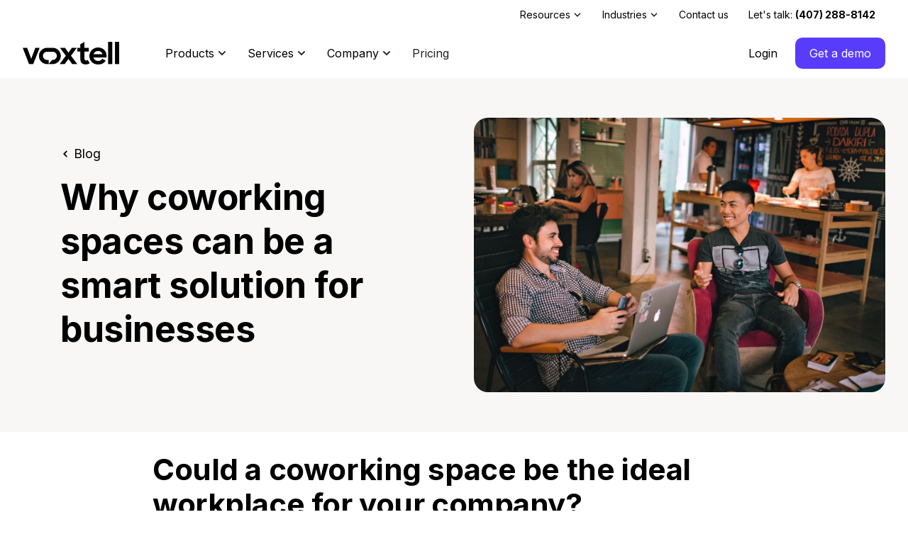

--- FILE ---
content_type: text/html
request_url: https://www.voxtell.com/blog/why-coworking-spaces-can-be-a-smart-solution-for-businesses
body_size: 10072
content:
<!DOCTYPE html><!-- Last Published: Sat Nov 29 2025 14:20:53 GMT+0000 (Coordinated Universal Time) --><html data-wf-domain="www.voxtell.com" data-wf-page="637ccda1855dd61e63b82f5f" data-wf-site="630caf03ded60173f78e5396" lang="en" data-wf-collection="637ccda1855dd60f85b82ecf" data-wf-item-slug="why-coworking-spaces-can-be-a-smart-solution-for-businesses"><head><meta charset="utf-8"/><title>Why coworking spaces can be a smart solution for businesses</title><meta content="Could a coworking space be the ideal workplace for your company?" name="description"/><meta content="Why coworking spaces can be a smart solution for businesses" property="og:title"/><meta content="Could a coworking space be the ideal workplace for your company?" property="og:description"/><meta content="Why coworking spaces can be a smart solution for businesses" property="twitter:title"/><meta content="Could a coworking space be the ideal workplace for your company?" property="twitter:description"/><meta property="og:type" content="website"/><meta content="summary_large_image" name="twitter:card"/><meta content="width=device-width, initial-scale=1" name="viewport"/><meta content="Pke4dYTGUZyr1XwUdhrsTsP61_Lsj5T0qR69iGVloBw" name="google-site-verification"/><link href="https://cdn.prod.website-files.com/630caf03ded60173f78e5396/css/voxtellcom.shared.6f030c8fb.min.css" rel="stylesheet" type="text/css"/><link href="https://fonts.googleapis.com" rel="preconnect"/><link href="https://fonts.gstatic.com" rel="preconnect" crossorigin="anonymous"/><script src="https://ajax.googleapis.com/ajax/libs/webfont/1.6.26/webfont.js" type="text/javascript"></script><script type="text/javascript">WebFont.load({  google: {    families: ["Inter:100,200,300,regular,500,600,700,800,900,italic"]  }});</script><script src="https://use.typekit.net/kpb3otz.js" type="text/javascript"></script><script type="text/javascript">try{Typekit.load();}catch(e){}</script><script type="text/javascript">!function(o,c){var n=c.documentElement,t=" w-mod-";n.className+=t+"js",("ontouchstart"in o||o.DocumentTouch&&c instanceof DocumentTouch)&&(n.className+=t+"touch")}(window,document);</script><link href="https://cdn.prod.website-files.com/630caf03ded60173f78e5396/67c3978c70acacede41f602b_favicon-32x32.png" rel="shortcut icon" type="image/x-icon"/><link href="https://cdn.prod.website-files.com/630caf03ded60173f78e5396/67c0e2465c62454a3e77b264_Voxtell%20Mark_Black%40256.png" rel="apple-touch-icon"/><link href="rss.xml" rel="alternate" title="RSS Feed" type="application/rss+xml"/><script async="" src="https://www.googletagmanager.com/gtag/js?id=G-J05RXR42GD"></script><script type="text/javascript">window.dataLayer = window.dataLayer || [];function gtag(){dataLayer.push(arguments);}gtag('js', new Date());gtag('set', 'developer_id.dZGVlNj', true);gtag('config', 'G-J05RXR42GD');</script><script src="https://www.google.com/recaptcha/api.js" type="text/javascript"></script><script type="text/javascript">!function(f,b,e,v,n,t,s){if(f.fbq)return;n=f.fbq=function(){n.callMethod?n.callMethod.apply(n,arguments):n.queue.push(arguments)};if(!f._fbq)f._fbq=n;n.push=n;n.loaded=!0;n.version='2.0';n.agent='plwebflow';n.queue=[];t=b.createElement(e);t.async=!0;t.src=v;s=b.getElementsByTagName(e)[0];s.parentNode.insertBefore(t,s)}(window,document,'script','https://connect.facebook.net/en_US/fbevents.js');fbq('init', '166871761407136');fbq('track', 'PageView');</script><!-- Google Tag Manager -->
<script>(function(w,d,s,l,i){w[l]=w[l]||[];w[l].push({'gtm.start':
new Date().getTime(),event:'gtm.js'});var f=d.getElementsByTagName(s)[0],
j=d.createElement(s),dl=l!='dataLayer'?'&l='+l:'';j.async=true;j.src=
'https://www.googletagmanager.com/gtm.js?id='+i+dl;f.parentNode.insertBefore(j,f);
})(window,document,'script','dataLayer','GTM-WX9NCJQ');</script>
<!-- End Google Tag Manager -->
<!-- Start Style Font -->
<style>
body {
    -moz-osx-font-smoothing: grayscale;
    -webkit-font-smoothing: antialiased;
}
select, input, textarea { 
  -webkit-appearance: none;
}
</style>
<!-- End Style Font -->

<!-- Start Instantly -->
<script id="vtag-ai-js" async src="https://r2.leadsy.ai/tag.js" data-pid="392AYIOAHhq73gV0" data-version="062024"></script>
<!-- End Style Font -->

<!-- Start Voxtellchat -->
    <script>
      window.chatwootSettings = {"position":"right","type":"expanded_bubble","launcherTitle":"Chat with us"};
      (function(d,t) {
        var BASE_URL="https://chat.voxtell.com";
        var g=d.createElement(t),s=d.getElementsByTagName(t)[0];
        g.src=BASE_URL+"/packs/js/sdk.js";
        g.defer = true;
        g.async = true;
        s.parentNode.insertBefore(g,s);
        g.onload=function(){
          window.chatwootSDK.run({
            websiteToken: 'SGdYhDPdZTBgxhQ8ffzXnGDr',
            baseUrl: BASE_URL
          })
        }
      })(document,"script");
    </script>
<!-- End Voxtell Chat -->
    
<!-- Start pipedrive Web Visitor Tracker -->
<script> (function(ss,ex){ window.ldfdr=window.ldfdr||function(){(ldfdr._q=ldfdr._q||[]).push([].slice.call(arguments));}; (function(d,s){ fs=d.getElementsByTagName(s)[0]; function ce(src){ var cs=d.createElement(s); cs.src=src; cs.async=1; fs.parentNode.insertBefore(cs,fs); }; ce('https://sc.lfeeder.com/lftracker_v1_'+ss+(ex?'_'+ex:'')+'.js'); })(document,'script'); })('kn9Eq4Ry1mK7RlvP'); </script>
<!-- Stop pipedrive Web Visitor Tracker -->

<script>
function getParam(p) {
var match = RegExp('[?&]' + p + '=([^&]*)').exec(window.location.search);
return match && decodeURIComponent(match[1].replace(/\+/g, ' '));
}
function getExpiryRecord(value) {
var expiryPeriod = 90 * 24 * 60 * 60 * 1000; // 90 day expiry in milliseconds
var expiryDate = new Date().getTime() + expiryPeriod;
return {
value: value,
expiryDate: expiryDate
};
}
function addGclid() {
var gclidParam = getParam('gclid');
var gclidFormFields = ['gclid_field', 'foobar']; // all possible gclid form field ids here
var gclidRecord = null;
var currGclidFormField;
var gclsrcParam = getParam('gclsrc');
var isGclsrcValid = !gclsrcParam || gclsrcParam.indexOf('aw') !== -1;
gclidFormFields.forEach(function (field) {
if (document.getElementById(field)) {
currGclidFormField = document.getElementById(field);
}
});
if (gclidParam && isGclsrcValid) {
gclidRecord = getExpiryRecord(gclidParam);
localStorage.setItem('gclid', JSON.stringify(gclidRecord));
}
var gclid = gclidRecord || JSON.parse(localStorage.getItem('gclid'));
var isGclidValid = gclid && new Date().getTime() < gclid.expiryDate;
if (currGclidFormField && isGclidValid) {
currGclidFormField.value = gclid.value;
}
}
window.addEventListener('load', addGclid);
</script>

<!-- Start apollo Web Visitor Tracker -->
<script>function initApollo(){var n=Math.random().toString(36).substring(7),o=document.createElement("script");
o.src="https://assets.apollo.io/micro/website-tracker/tracker.iife.js?nocache="+n,o.async=!0,o.defer=!0,
o.onload=function(){window.trackingFunctions.onLoad({appId:"6877e6b57f42f2000d03dce4"})},
document.head.appendChild(o)}initApollo();</script>
<!-- Stop apollo Web Visitor Tracker -->

<!-- datafast testing-->
<script
  defer
  data-website-id="dfid_jvXCDRlA664F0gam9SduD"
  data-domain="voxtell.com"
  src="https://datafa.st/js/script.js">
</script>
<!-- Stop datafast testing -->

<script src="https://cdn.prod.website-files.com/630caf03ded60173f78e5396%2F652d31f3dc22d7b4ee708e44%2F6866f54a68913d24904f395a%2Fclarity_script-1.6.1.js" type="text/javascript"></script><script src="https://cdn.prod.website-files.com/630caf03ded60173f78e5396%2F66ba5a08efe71070f98dd10a%2F67c7030d3417df63fb0e2869%2Ft55zn5z-1.1.1.js" type="text/javascript"></script></head><body><div id="Top" class="back-to-top-container"><a href="#Top" class="back-to-top-button w-inline-block"><img src="https://cdn.prod.website-files.com/630caf03ded60173f78e5396/630caf03ded60194d38e53e1_icon-chevron-down-white.svg" alt="" class="back-to-top-image"/></a></div><div class="navbar-wrapper"><div class="main-container"><div data-collapse="medium" data-animation="default" data-duration="400" data-easing="ease" data-easing2="ease" role="banner" class="navbar w-nav"><div class="page-padding"><div class="container-large-2"><div class="padding-vertical padding-small"><div class="navbar-top"><div class="dropdown-wrapper"><div data-hover="true" data-delay="0" class="nav-dropdown w-dropdown"><div class="nav-dropdown-toggle text-underbar w-dropdown-toggle"><div class="small-text c2">Resources</div><img src="https://cdn.prod.website-files.com/630caf03ded60173f78e5396/630caf03ded60110fe8e53cf_icon-select-arrow.svg" alt="" width="14" height="14" class="dropdown-arrow"/></div><nav class="dropdown resources w-dropdown-list"><a href="/blog" class="dropdown-link-stacked v2 w-inline-block"><div class="text-bold text-small">Blog</div></a><a href="/company/careers" class="dropdown-link-stacked v2 w-inline-block"><div class="text-bold text-small">Careers</div></a><a href="/partners" class="dropdown-link-stacked v2 w-inline-block"><div class="text-bold text-small">Become a Partner</div></a><a href="/support" class="dropdown-link-stacked v2 w-inline-block"><div class="text-bold text-small">Get Support</div></a><a href="/company/contact-us" class="dropdown-link-stacked v2 w-inline-block"><div class="text-bold text-small">Contact us</div></a><a href="/integrations" class="dropdown-link-stacked v2 w-inline-block"><div class="text-bold text-small">Integrations</div></a><a href="/products/voxtell-api" class="dropdown-link-stacked v2 w-inline-block"><div class="text-bold text-small">APIs</div></a><a href="/rates" class="dropdown-link-stacked v2 w-inline-block"><div class="text-bold text-small">Intl. Calling Rates</div></a><a href="/speedtest" class="dropdown-link-stacked v2 w-inline-block"><div class="text-bold text-small">VoIP Speed Test</div></a><a href="/download" class="dropdown-link-stacked v2 w-inline-block"><div class="text-bold text-small">Downloads</div></a></nav></div><div class="dropdown-screen"></div></div><div class="dropdown-wrapper"><div data-hover="true" data-delay="0" class="nav-dropdown w-dropdown"><div class="nav-dropdown-toggle text-underbar w-dropdown-toggle"><div class="small-text c2">Industries</div><img src="https://cdn.prod.website-files.com/630caf03ded60173f78e5396/630caf03ded60110fe8e53cf_icon-select-arrow.svg" alt="" width="14" height="14" class="dropdown-arrow"/></div><nav class="dropdown resources w-dropdown-list"><a href="/industry/small-business" class="dropdown-link-stacked v2 w-inline-block"><div class="text-bold text-small">Small Business</div></a><a href="/industry/law-firms" class="dropdown-link-stacked v2 w-inline-block"><div class="text-bold text-small">Law Firms</div></a><a href="/industry/real-estate" class="dropdown-link-stacked v2 w-inline-block"><div class="text-bold text-small">Real Estate</div></a><a href="/industry/retail" class="dropdown-link-stacked v2 w-inline-block"><div class="text-bold text-small">Retail</div></a><a href="/industry/nonprofit" class="dropdown-link-stacked v2 w-inline-block"><div class="text-bold text-small">Nonprofit</div></a><a href="/industry/healthcare" class="dropdown-link-stacked v2 w-inline-block"><div class="text-bold text-small">Healthcare</div></a><a href="/industry/professional-services" class="dropdown-link-stacked v2 w-inline-block"><div class="text-bold text-small">Professional Services</div></a><a href="/industry/education" class="dropdown-link-stacked v2 w-inline-block"><div class="text-bold text-small">Education</div></a><a href="/industry/advertising-agencies" class="dropdown-link-stacked v2 w-inline-block"><div class="text-bold text-small">Advertising Agencies</div></a><a href="/industry/restaurants" class="dropdown-link-stacked v2 w-inline-block"><div class="text-bold text-small">Restaurants</div></a><a href="/industry/insurance" class="dropdown-link-stacked v2 w-inline-block"><div class="text-bold text-small">Insurance</div></a><a href="/industry/franchises" class="dropdown-link-stacked v2 w-inline-block"><div class="text-bold text-small">Franchises</div></a><a href="/industry/construction" class="dropdown-link-stacked v2 w-inline-block"><div class="text-bold text-small">Construction</div></a><a href="/industry/auto-shops" class="dropdown-link-stacked v2 w-inline-block"><div class="text-bold text-small">Auto Shops</div></a><a href="/industry/tech-companies" class="dropdown-link-stacked v2 w-inline-block"><div class="text-bold text-small">Tech Companies</div></a><a href="/industry/startups" class="dropdown-link-stacked v2 w-inline-block"><div class="text-bold text-small">Startups</div></a><a href="/industry/churches" class="dropdown-link-stacked v2 w-inline-block"><div class="text-bold text-small">Churches</div></a><a href="/industry/financial-services" class="dropdown-link-stacked v2 w-inline-block"><div class="text-bold text-small">Financial Services</div></a></nav></div><div class="dropdown-screen"></div></div><div class="top-contact-us"><div class="margin-right margin-small"><div class="small-text text-underbar"><a href="/company/contact-us" class="nav-link c2">Contact us</a></div></div></div><div class="top-login"><div><div class="small-text text-underbar"><a href="tel:+14072888142" class="nav-link c2">Let&#x27;s talk: <strong class="bold-text-2">(407) 288-8142</strong></a></div></div></div></div></div></div></div><div class="navbar-row"><div class="navbar-left-content"><a href="/" class="brand w-nav-brand"><img src="https://cdn.prod.website-files.com/630caf03ded60173f78e5396/6820d1097f7f145669e9931b_voxtell-logo%40new.png" alt="" width="136" sizes="136px" srcset="https://cdn.prod.website-files.com/630caf03ded60173f78e5396/6820d1097f7f145669e9931b_voxtell-logo%40new-p-500.png 500w, https://cdn.prod.website-files.com/630caf03ded60173f78e5396/6820d1097f7f145669e9931b_voxtell-logo%40new-p-800.png 800w, https://cdn.prod.website-files.com/630caf03ded60173f78e5396/6820d1097f7f145669e9931b_voxtell-logo%40new-p-1080.png 1080w, https://cdn.prod.website-files.com/630caf03ded60173f78e5396/6820d1097f7f145669e9931b_voxtell-logo%40new.png 2000w"/></a><nav role="navigation" class="nav-menu w-nav-menu"><div class="dropdown-wrapper"><div data-hover="true" data-delay="0" class="nav-dropdown w-dropdown"><div class="nav-dropdown-toggle w-dropdown-toggle"><div>Products</div><img src="https://cdn.prod.website-files.com/630caf03ded60173f78e5396/630caf03ded60110fe8e53cf_icon-select-arrow.svg" alt="" class="dropdown-arrow"/></div><nav class="dropdown wide w-dropdown-list"><a href="/products/business-phone-service" class="dropdown-wide-link w-inline-block"><img src="https://cdn.prod.website-files.com/630caf03ded60173f78e5396/636e8aac124c7a764aad8c6f_voxtell-phone-icon.svg" alt="Voxtell Platform Icon" class="dropdown-icon"/><div><div class="text-bold">Product Overview</div><div class="fine-print-text">Phone, video, message, fax, SMS, in one solution</div></div></a><a href="/business-voip" class="dropdown-wide-link w-inline-block"><img src="https://cdn.prod.website-files.com/630caf03ded60173f78e5396/636e8ac661df2972009bd170_voxtell-mobile-icon.svg" alt="Voxtell App Icon" class="dropdown-icon"/><div><div class="text-bold">Features</div><div class="fine-print-text">Powerful features for your growing business</div></div></a><a href="/products/voxtell-api" class="dropdown-wide-link w-inline-block"><img src="https://cdn.prod.website-files.com/630caf03ded60173f78e5396/636e8e6c9b96f71d40d56755_voxtell-api-icon.svg" alt="Voxtell Integrations Icon" class="dropdown-icon"/><div><div class="text-bold">Integrations &amp; APIs</div><div class="fine-print-text">Work faster and stay productive with popular integrations and APIs</div></div></a><a href="/products/voip-phones" class="dropdown-wide-link w-inline-block"><img src="https://cdn.prod.website-files.com/630caf03ded60173f78e5396/636e8e543fa26d6342e9b5ee_voxtell-call-center-icon.svg" alt="Voxtell  Contact Center Icon" class="dropdown-icon"/><div><div class="text-bold">Phones &amp; Headsets</div><div class="fine-print-text">Advanced business VoIP devices</div></div></a></nav></div><div class="dropdown-screen"></div></div><div class="dropdown-wrapper"><div data-hover="true" data-delay="0" class="nav-dropdown w-dropdown"><div class="nav-dropdown-toggle w-dropdown-toggle"><div>Services</div><img src="https://cdn.prod.website-files.com/630caf03ded60173f78e5396/630caf03ded60110fe8e53cf_icon-select-arrow.svg" alt="" class="dropdown-arrow"/></div><nav class="dropdown wide w-dropdown-list"><a href="/services/managed-it-services" class="dropdown-wide-link w-inline-block"><img src="https://cdn.prod.website-files.com/630caf03ded60173f78e5396/638bbc72efc5210566f6652e_voxtell-it-services-icon.svg" alt="" class="dropdown-icon"/><div><div class="text-bold">Managed IT Services</div><div class="fine-print-text">We cover IT. You grow your business</div></div></a><a href="/services/managed-it-services#security-and-backup" class="dropdown-wide-link w-inline-block"><img src="https://cdn.prod.website-files.com/630caf03ded60173f78e5396/638bbc889d4abb4c39fe7fc0_voxtell-security-icon.svg" alt="" class="dropdown-icon"/><div><div class="text-bold">Security &amp; Backup</div><div class="fine-print-text">Our business is protecting yours</div></div></a><a href="/services/managed-it-services#productivity-and-email" class="dropdown-wide-link w-inline-block"><img src="https://cdn.prod.website-files.com/630caf03ded60173f78e5396/638bbc2195fb43cc1235f550_voxtell-productivity-icon.svg" alt="" class="dropdown-icon"/><div><div class="text-bold">Productivity &amp; Email</div><div class="fine-print-text">Embrace the modern workspace</div></div></a></nav></div><div class="dropdown-screen"></div></div><div class="dropdown-wrapper"><div data-hover="true" data-delay="0" class="nav-dropdown w-dropdown"><div class="nav-dropdown-toggle w-dropdown-toggle"><div>Company</div><img src="https://cdn.prod.website-files.com/630caf03ded60173f78e5396/630caf03ded60110fe8e53cf_icon-select-arrow.svg" alt="" class="dropdown-arrow"/></div><nav class="dropdown wide v2-why w-dropdown-list"><a href="/company/about-us" class="dropdown-link-stacked w-inline-block"><div class="text-bold">About us</div></a><a href="/company/contact-us" class="dropdown-link-stacked w-inline-block"><div class="text-bold">Contact us</div></a><a href="/company/careers" class="dropdown-link-stacked w-inline-block"><div class="text-bold">Careers</div></a><a href="/partners" class="dropdown-link-stacked w-inline-block"><div class="text-bold">Partners</div></a><a href="/reviews" class="dropdown-link-stacked w-inline-block"><div class="text-bold">Read our reviews</div></a><a href="/company/customers" class="dropdown-link-stacked w-inline-block"><div class="text-bold">Customer Stories</div></a></nav></div><div class="dropdown-screen"></div></div><div class="dropdown-wrapper"><div class="dropdown-screen"></div></div><a href="/voxtell-pricing" class="nav-link w-nav-link">Pricing</a></nav></div><div class="navbar-right-content"><a href="/voxtell-login" class="button small padding-right20 w-inline-block"><div>Login</div></a><a href="/request-a-demo" class="button small nav-button bg-primary-1 w-inline-block"><div>Get a demo</div></a><div class="menu-button w-nav-button"><img src="https://cdn.prod.website-files.com/630caf03ded60173f78e5396/630caf03ded6014d288e546b_icon-menu.svg" alt="" class="menu-button-icon"/></div></div></div></div></div></div><div class="load-first"><div class="section reduced-padding bg-offset"><div class="main-container"><div class="w-layout-grid grid-halves"><div class="container reduced-width"><div class="cms-title-link"><a href="/blog" class="arrow-link w-inline-block"><div class="arrow-link-top"><img src="https://cdn.prod.website-files.com/630caf03ded60173f78e5396/630caf03ded601a1068e53d9_icon-chevron-right-dark.svg" alt="" class="arrow-link-icon left"/><div>Blog</div></div><div class="arrow-link-underline-wrapper"><div class="arrow-link-underline"></div></div></a></div><h1 class="display-heading v2">Why coworking spaces can be a smart solution for businesses</h1><div><a href="#" class="small-link text-primary-4 w-dyn-bind-empty"></a><div class="small-text w-dyn-bind-empty"></div></div></div><div class="container"><img src="https://cdn.prod.website-files.com/630caf03ded60130cf8e53b0/638a220be54de938e9d61f1e_5ead7f826af9c87d02d950d1_blog-coworking-spaces.jpeg" alt="Why coworking spaces can be a smart solution for businesses" sizes="100vw" srcset="https://cdn.prod.website-files.com/630caf03ded60130cf8e53b0/638a220be54de938e9d61f1e_5ead7f826af9c87d02d950d1_blog-coworking-spaces-p-500.jpeg 500w, https://cdn.prod.website-files.com/630caf03ded60130cf8e53b0/638a220be54de938e9d61f1e_5ead7f826af9c87d02d950d1_blog-coworking-spaces-p-800.jpeg 800w, https://cdn.prod.website-files.com/630caf03ded60130cf8e53b0/638a220be54de938e9d61f1e_5ead7f826af9c87d02d950d1_blog-coworking-spaces-p-1080.jpeg 1080w, https://cdn.prod.website-files.com/630caf03ded60130cf8e53b0/638a220be54de938e9d61f1e_5ead7f826af9c87d02d950d1_blog-coworking-spaces.jpeg 1400w" class="image-13"/></div></div></div></div></div><div class="load-second"><div class="section blog-article-section"><div class="main-container"><div class="container-large align-center"><div class="article w-richtext"><h2>Could a coworking space be the ideal workplace for your company?</h2><p>Your business is continually evolving, and sometimes it can be hard to find an office space that fits. Whether you’re a small start-up, large scale company or an individual looking for an out-of-home office, coworking spaces offer a simple solution. </p><p>Keep reading to learn more about coworking spaces and their benefits.</p><h3><strong>Coworking spaces have the latest technology</strong></h3><p>Coworking spaces offer amenities such as high-speed internet, 24/7 access, and office printing equipment. Many also have private rooms and conference suites equipped with up-to-date <a href="https://voxtell.com/voip-products-and-services/8-ways-a-new-phone-system-can-help-your-business-shine/">communication technology</a>, to ensure that your important phone calls and meetings run smoothly. </p><h3><strong>Coworking spaces are a great place for growing businesses</strong></h3><p>For companies who are looking to scale or expand, coworking spaces have flexible membership plans tailored to fit your company’s specific needs. Often, you’ll find a variety of membership models designed to support everything from a team of one to a team of 100.</p><h3><strong>Coworking spaces can save you money</strong></h3><p>Coworking spaces can be a cost-effective option because they eliminate your need for service providers and utility bills. Furniture and cleaning services can be expensive, but with a coworking space these are also included in your membership. What’s more, many memberships include access to unlimited snacks, coffee and office supplies. </p><h3><strong>Coworking spaces help you connect and collaborate</strong></h3><p>Home to a wide range of companies, coworking spaces provide an open office environment that encourages <a href="https://voxtell.com/business-insights/5-ways-to-improve-your-communication-skills/">connectivity</a> and collaboration. They often have unique common areas, lounge areas and cafes for members to unwind and socialize, as well as the chance to build your professional network and gain exposure for your business. </p><p>Many coworking spaces offer a program of events throughout the year so you can learn, grow and connect with other professionals. Some even provide office spaces on a global scale and allow their members to access their network around the world.</p><p> </p><p>Did you know? Voxtell is a proud sponsor of StarterStudio, an Orlando-based coworking space that provides a robust entrepreneurial community for tech-enabled startups and other innovators.</p><p> </p><p>Does your business use a coworking space? <a href="https://voxtell.com/contact-us/">Contact us</a> to let us know!</p><p>‍</p></div><div class="customer-story-cta"><img src="https://cdn.prod.website-files.com/630caf03ded60173f78e5396/63349e416705b03cece6cacf_voxtell-sofia.jpg" loading="lazy" width="200" sizes="200px" alt="Sofia at Voxtell" srcset="https://cdn.prod.website-files.com/630caf03ded60173f78e5396/63349e416705b03cece6cacf_voxtell-sofia-p-500.jpg 500w, https://cdn.prod.website-files.com/630caf03ded60173f78e5396/63349e416705b03cece6cacf_voxtell-sofia-p-800.jpg 800w, https://cdn.prod.website-files.com/630caf03ded60173f78e5396/63349e416705b03cece6cacf_voxtell-sofia.jpg 843w" class="cta-icon"/><div><h4>Join thousands of growing businesses</h4><a href="/signup" class="button w-inline-block"><div>Try for free</div></a></div></div></div></div></div><div class="section bg-offset"><div class="main-container"><div class="section-title blog-articles-title"><h3 class="no-bottom-margin">More from the Blog</h3></div><div class="w-dyn-list"><div role="list" class="blog-grid w-dyn-items"><div role="listitem" class="w-dyn-item"><a href="/blog/why-does-your-business-need-professional-phone-recording-services" class="blog-post-link w-inline-block"><img height="" loading="lazy" src="https://cdn.prod.website-files.com/630caf03ded60130cf8e53b0/638a220ce7d4106a27877692_5f4d4885977b83322bcdb39c_professional-phone-recording.jpeg" alt="Why Does Your Business Need Professional Phone Recording Services?" sizes="100vw" srcset="https://cdn.prod.website-files.com/630caf03ded60130cf8e53b0/638a220ce7d4106a27877692_5f4d4885977b83322bcdb39c_professional-phone-recording-p-500.jpeg 500w, https://cdn.prod.website-files.com/630caf03ded60130cf8e53b0/638a220ce7d4106a27877692_5f4d4885977b83322bcdb39c_professional-phone-recording-p-800.jpeg 800w, https://cdn.prod.website-files.com/630caf03ded60130cf8e53b0/638a220ce7d4106a27877692_5f4d4885977b83322bcdb39c_professional-phone-recording-p-1080.jpeg 1080w, https://cdn.prod.website-files.com/630caf03ded60130cf8e53b0/638a220ce7d4106a27877692_5f4d4885977b83322bcdb39c_professional-phone-recording-p-1600.jpeg 1600w, https://cdn.prod.website-files.com/630caf03ded60130cf8e53b0/638a220ce7d4106a27877692_5f4d4885977b83322bcdb39c_professional-phone-recording-p-2000.jpeg 2000w, https://cdn.prod.website-files.com/630caf03ded60130cf8e53b0/638a220ce7d4106a27877692_5f4d4885977b83322bcdb39c_professional-phone-recording.jpeg 2000w" class="round-image"/><div class="cms-list-title"><h6 class="small-link text-primary-4 w-dyn-bind-empty"></h6><h4 class="cms-list-heading">Why Does Your Business Need Professional Phone Recording Services?</h4></div></a></div><div role="listitem" class="w-dyn-item"><a href="/blog/why-your-small-business-needs-a-cloud-pbx-phone-service" class="blog-post-link w-inline-block"><img height="" loading="lazy" src="https://cdn.prod.website-files.com/630caf03ded60130cf8e53b0/638a2571a9fc0706c71b2823_voxtell-incoming-call%402x.png" alt="Why your small business needs a cloud PBX phone service" sizes="100vw" srcset="https://cdn.prod.website-files.com/630caf03ded60130cf8e53b0/638a2571a9fc0706c71b2823_voxtell-incoming-call%402x-p-500.png 500w, https://cdn.prod.website-files.com/630caf03ded60130cf8e53b0/638a2571a9fc0706c71b2823_voxtell-incoming-call%402x-p-800.png 800w, https://cdn.prod.website-files.com/630caf03ded60130cf8e53b0/638a2571a9fc0706c71b2823_voxtell-incoming-call%402x-p-1080.png 1080w, https://cdn.prod.website-files.com/630caf03ded60130cf8e53b0/638a2571a9fc0706c71b2823_voxtell-incoming-call%402x-p-1600.png 1600w, https://cdn.prod.website-files.com/630caf03ded60130cf8e53b0/638a2571a9fc0706c71b2823_voxtell-incoming-call%402x.png 1740w" class="round-image"/><div class="cms-list-title"><h6 class="small-link text-primary-4">Business Communication</h6><h4 class="cms-list-heading">Why your small business needs a cloud PBX phone service</h4></div></a></div><div role="listitem" class="w-dyn-item"><a href="/blog/why-a-professional-phone-greeting-is-essential" class="blog-post-link w-inline-block"><img height="" loading="lazy" src="https://cdn.prod.website-files.com/630caf03ded60130cf8e53b0/638a220b1b34fc248ca29de4_5ead79fb5c6b73e8db1773bd_blog-phone-greeting.jpeg" alt="Why a professional phone greeting is essential" sizes="100vw" srcset="https://cdn.prod.website-files.com/630caf03ded60130cf8e53b0/638a220b1b34fc248ca29de4_5ead79fb5c6b73e8db1773bd_blog-phone-greeting-p-500.jpeg 500w, https://cdn.prod.website-files.com/630caf03ded60130cf8e53b0/638a220b1b34fc248ca29de4_5ead79fb5c6b73e8db1773bd_blog-phone-greeting-p-800.jpeg 800w, https://cdn.prod.website-files.com/630caf03ded60130cf8e53b0/638a220b1b34fc248ca29de4_5ead79fb5c6b73e8db1773bd_blog-phone-greeting-p-1080.jpeg 1080w, https://cdn.prod.website-files.com/630caf03ded60130cf8e53b0/638a220b1b34fc248ca29de4_5ead79fb5c6b73e8db1773bd_blog-phone-greeting.jpeg 1400w" class="round-image"/><div class="cms-list-title"><h6 class="small-link text-primary-4">Business Communication</h6><h4 class="cms-list-heading">Why a professional phone greeting is essential</h4></div></a></div></div></div></div></div><div class="section"><div class="main-container"><div class="w-layout-grid subscribe-form-section"><div data-w-id="857915cf-b78f-0c0d-e505-c361e2575aac" class="medium-heading no-bottom-margin">Sign up for insider tips and helpful insight from our team.</div><div id="w-node-_857915cf-b78f-0c0d-e505-c361e2575aae-e2575aa9" data-w-id="857915cf-b78f-0c0d-e505-c361e2575aae" class="container-large reduced-width"><h6>Small business communications and technology trends</h6><div class="form-block w-form"><form id="wf-form-Blog-Subscribe-Form" name="wf-form-Blog-Subscribe-Form" data-name="Blog Subscribe Form" method="get" data-wf-page-id="637ccda1855dd61e63b82f5f" data-wf-element-id="857915cf-b78f-0c0d-e505-c361e2575ab2"><div class="horizontal-form"><input class="form-input adjacent-to-button w-input" maxlength="256" name="Subscriber-Email-Address" data-name="Subscriber Email Address" placeholder="Email Address" type="email" id="Subscriber-Email-Address-2" required=""/><input type="submit" data-wait="Please wait..." class="button adjacent-to-input w-button" value="Subscribe"/></div></form><div class="form-success w-form-done"><div>Thank you! Your submission has been received!</div></div><div class="form-error w-form-fail"><div>Oops! Something went wrong while submitting the form.</div></div></div></div></div></div></div></div><div class="load-third"><div class="footer"><div class="main-container"><div class="social-links footer-social-links"><a href="https://www.linkedin.com/company/voxtell/" target="_blank" class="social-link w-inline-block"><img src="https://cdn.prod.website-files.com/630caf03ded60173f78e5396/630caf03ded6014d9d8e5418_icon-LinkedIn-dark.svg" alt="" width="24"/></a><a href="https://www.instagram.com/voxtellbusiness/" target="_blank" class="social-link w-inline-block"><img src="https://cdn.prod.website-files.com/630caf03ded60173f78e5396/630caf03ded60178f88e5414_icon-Instagram-dark.svg" alt=""/></a><a href="https://www.facebook.com/voxtellbusiness" target="_blank" class="social-link w-inline-block"><img src="https://cdn.prod.website-files.com/630caf03ded60173f78e5396/630caf03ded6016c1c8e5417_icon-Facebook-dark.svg" alt=""/></a><a href="https://twitter.com/voxtellbusiness" target="_blank" class="social-link w-inline-block"><img src="https://cdn.prod.website-files.com/630caf03ded60173f78e5396/630caf03ded6017e5b8e541a_icon-Twitter-dark.svg" alt=""/></a><a href="https://www.youtube.com/@voxtell" target="_blank" class="social-link w-inline-block"><img src="https://cdn.prod.website-files.com/630caf03ded60173f78e5396/630caf03ded60129e38e541e_icon-YouTube-dark.svg" alt=""/></a></div><div class="w-layout-grid footer-grid"><div><h6 class="footer-heading">Top VoIP Features</h6><div class="w-layout-grid vertical-links"><a href="/features/auto-attendant" class="small-text footer-link">Auto Attendant</a><a href="/features/call-forwarding" class="small-text footer-link">Call Forwarding</a><a href="/features/call-notifications" class="small-text footer-link">Call Notifications</a><a href="/features/call-queue" class="small-text footer-link">Call Queue</a><a href="/features/call-recording" class="small-text footer-link">Call Recording</a><a href="/features/caller-id" class="small-text footer-link">Caller ID</a><a href="/features/conference-calling" class="small-text footer-link">Conference Calling</a><a href="/features/hd-voice-calls" class="small-text footer-link">HD Voice Calls</a><a href="/features/video-and-message" class="small-text footer-link">Unlimited VoIP Calls</a><a href="/features/video-conferencing" class="small-text footer-link">Video Conferencing</a><a href="/features/remote-work" class="small-text footer-link">Remote Work</a><a href="/features/international-phone-numbers" class="small-text footer-link">Intl. Phone Numbers</a><a href="/features/toll-free-numbers" class="small-text footer-link">Toll-Free Numbers</a><a href="/business-voip" class="small-text footer-link">See all VoIP Features</a></div></div><div><h6 class="footer-heading">Platform</h6><div class="w-layout-grid vertical-links"><a href="/products/business-phone-service" class="small-text footer-link">Business Phone System</a><a href="/products/business-phone-service" class="small-text footer-link">Small Business VoIP</a><a href="/products/business-phone-app" class="small-text footer-link">Business Mobile App</a><a href="/products/business-phone-service" class="small-text footer-link">Small Business Phone System</a><a href="/products/voip-contact-center" class="small-text footer-link">Small Business Contact Center</a><a href="/products/voxtell-api" class="small-text footer-link">Integrations &amp; APIs</a><a href="/products/voip-phones" class="small-text footer-link">Phones &amp; Headsets</a></div><h6 class="footer-heading margin-top">Technology Services</h6><div class="w-layout-grid vertical-links"><a href="/services/managed-it-services" class="small-text footer-link">Managed IT Services</a><a href="/services/managed-it-services" class="small-text footer-link">Security &amp; Backup</a><a href="/services/managed-it-services" class="small-text footer-link">Productivity &amp; Email</a></div></div><div><h6 class="footer-heading">Resources</h6><div class="w-layout-grid vertical-links"><a href="/blog" class="small-text footer-link">Blog</a><a href="/partners" class="small-text footer-link">Become a Partner</a><a href="/reviews" class="small-text footer-link">Reviews</a><a href="/integrations" class="small-text footer-link">Integrations</a><a href="/speedtest" class="small-text footer-link">VoIP Speed Test</a><a href="/download" class="small-text footer-link">Downloads</a><a href="/legal/terms-of-service" class="small-text footer-link">Legal</a><a href="/rates" class="small-text footer-link">Intl. Calling Rates</a></div></div><div><h6 class="footer-heading">Company</h6><div class="w-layout-grid vertical-links"><a href="/company/about-us" class="small-text footer-link">About us</a><a href="/company/contact-us" class="small-text footer-link">Contact us</a><a href="/company/careers" class="small-text footer-link">Careers</a><a href="/partners" class="small-text footer-link">Partners</a><a href="/support" class="small-text footer-link">Support</a></div></div><div><h6 class="footer-heading">Account</h6><div class="w-layout-grid vertical-links"><a href="/voxtell-login" class="small-text footer-link">Login</a><a href="/request-a-demo" class="small-text footer-link">Get a Demo</a></div></div></div><div class="footer-bottom-row"><div class="fine-print-text">© <a href="/">VOXTELL</a> - 300 S. Orange Ave, Ste 1000, Orlando, FL 32801</div><div class="footer-small-links fine-print-text"><a href="/legal/terms-of-service" class="fine-print-link footer-link">Terms of Service</a><a href="/legal/privacy-policy" class="fine-print-link footer-link">Privacy</a><a href="/legal" class="fine-print-link footer-link">Legal</a><a href="tel:+18448698355" class="fine-print-link footer-link">+1 (844) VOXTELL</a></div></div></div></div></div><div class="loading-container"></div><div class="search-modal"><div class="search-modal-screen"></div><div class="search-modal-container"><div class="search-modal-box"><h3>Search Pivot</h3><form action="/search" class="horizontal-form w-form"><input class="form-input adjacent-to-button w-input" autofocus="true" maxlength="256" name="query" placeholder="Type keywords" type="search" id="search" required=""/><input type="submit" class="button adjacent-to-input w-button" value="Search"/></form><div class="quick-links-wrapper"><h6 class="quick-links-heading">Quick Links:</h6><a href="#" class="small-link quick-link">Tour</a><a href="#" class="small-link quick-link">Compare</a><a href="/voxtell-pricing" class="small-link quick-link">Pricing</a><a href="/company/customers" class="small-link quick-link">Customers</a><a href="/company/contact-us" class="small-link quick-link">Contact</a></div></div></div></div><script src="https://d3e54v103j8qbb.cloudfront.net/js/jquery-3.5.1.min.dc5e7f18c8.js?site=630caf03ded60173f78e5396" type="text/javascript" integrity="sha256-9/aliU8dGd2tb6OSsuzixeV4y/faTqgFtohetphbbj0=" crossorigin="anonymous"></script><script src="https://cdn.prod.website-files.com/630caf03ded60173f78e5396/js/voxtellcom.schunk.36b8fb49256177c8.js" type="text/javascript"></script><script src="https://cdn.prod.website-files.com/630caf03ded60173f78e5396/js/voxtellcom.schunk.45c5549c762ea355.js" type="text/javascript"></script><script src="https://cdn.prod.website-files.com/630caf03ded60173f78e5396/js/voxtellcom.a3d4b5f9.0717805ab3cce2a0.js" type="text/javascript"></script><!-- Google Tag Manager (noscript) -->
<noscript><iframe src="https://www.googletagmanager.com/ns.html?id=GTM-WX9NCJQ"
height="0" width="0" style="display:none;visibility:hidden"></iframe></noscript>
<!-- End Google Tag Manager (noscript) --></body></html>

--- FILE ---
content_type: text/css
request_url: https://cdn.prod.website-files.com/630caf03ded60173f78e5396/css/voxtellcom.shared.6f030c8fb.min.css
body_size: 29685
content:
html{-webkit-text-size-adjust:100%;-ms-text-size-adjust:100%;font-family:sans-serif}body{margin:0}article,aside,details,figcaption,figure,footer,header,hgroup,main,menu,nav,section,summary{display:block}audio,canvas,progress,video{vertical-align:baseline;display:inline-block}audio:not([controls]){height:0;display:none}[hidden],template{display:none}a{background-color:#0000}a:active,a:hover{outline:0}abbr[title]{border-bottom:1px dotted}b,strong{font-weight:700}dfn{font-style:italic}h1{margin:.67em 0;font-size:2em}mark{color:#000;background:#ff0}small{font-size:80%}sub,sup{vertical-align:baseline;font-size:75%;line-height:0;position:relative}sup{top:-.5em}sub{bottom:-.25em}img{border:0}svg:not(:root){overflow:hidden}hr{box-sizing:content-box;height:0}pre{overflow:auto}code,kbd,pre,samp{font-family:monospace;font-size:1em}button,input,optgroup,select,textarea{color:inherit;font:inherit;margin:0}button{overflow:visible}button,select{text-transform:none}button,html input[type=button],input[type=reset]{-webkit-appearance:button;cursor:pointer}button[disabled],html input[disabled]{cursor:default}button::-moz-focus-inner,input::-moz-focus-inner{border:0;padding:0}input{line-height:normal}input[type=checkbox],input[type=radio]{box-sizing:border-box;padding:0}input[type=number]::-webkit-inner-spin-button,input[type=number]::-webkit-outer-spin-button{height:auto}input[type=search]{-webkit-appearance:none}input[type=search]::-webkit-search-cancel-button,input[type=search]::-webkit-search-decoration{-webkit-appearance:none}legend{border:0;padding:0}textarea{overflow:auto}optgroup{font-weight:700}table{border-collapse:collapse;border-spacing:0}td,th{padding:0}@font-face{font-family:webflow-icons;src:url([data-uri])format("truetype");font-weight:400;font-style:normal}[class^=w-icon-],[class*=\ w-icon-]{speak:none;font-variant:normal;text-transform:none;-webkit-font-smoothing:antialiased;-moz-osx-font-smoothing:grayscale;font-style:normal;font-weight:400;line-height:1;font-family:webflow-icons!important}.w-icon-slider-right:before{content:""}.w-icon-slider-left:before{content:""}.w-icon-nav-menu:before{content:""}.w-icon-arrow-down:before,.w-icon-dropdown-toggle:before{content:""}.w-icon-file-upload-remove:before{content:""}.w-icon-file-upload-icon:before{content:""}*{box-sizing:border-box}html{height:100%}body{color:#333;background-color:#fff;min-height:100%;margin:0;font-family:Arial,sans-serif;font-size:14px;line-height:20px}img{vertical-align:middle;max-width:100%;display:inline-block}html.w-mod-touch *{background-attachment:scroll!important}.w-block{display:block}.w-inline-block{max-width:100%;display:inline-block}.w-clearfix:before,.w-clearfix:after{content:" ";grid-area:1/1/2/2;display:table}.w-clearfix:after{clear:both}.w-hidden{display:none}.w-button{color:#fff;line-height:inherit;cursor:pointer;background-color:#3898ec;border:0;border-radius:0;padding:9px 15px;text-decoration:none;display:inline-block}input.w-button{-webkit-appearance:button}html[data-w-dynpage] [data-w-cloak]{color:#0000!important}.w-code-block{margin:unset}pre.w-code-block code{all:inherit}.w-optimization{display:contents}.w-webflow-badge,.w-webflow-badge>img{box-sizing:unset;width:unset;height:unset;max-height:unset;max-width:unset;min-height:unset;min-width:unset;margin:unset;padding:unset;float:unset;clear:unset;border:unset;border-radius:unset;background:unset;background-image:unset;background-position:unset;background-size:unset;background-repeat:unset;background-origin:unset;background-clip:unset;background-attachment:unset;background-color:unset;box-shadow:unset;transform:unset;direction:unset;font-family:unset;font-weight:unset;color:unset;font-size:unset;line-height:unset;font-style:unset;font-variant:unset;text-align:unset;letter-spacing:unset;-webkit-text-decoration:unset;text-decoration:unset;text-indent:unset;text-transform:unset;list-style-type:unset;text-shadow:unset;vertical-align:unset;cursor:unset;white-space:unset;word-break:unset;word-spacing:unset;word-wrap:unset;transition:unset}.w-webflow-badge{white-space:nowrap;cursor:pointer;box-shadow:0 0 0 1px #0000001a,0 1px 3px #0000001a;visibility:visible!important;opacity:1!important;z-index:2147483647!important;color:#aaadb0!important;overflow:unset!important;background-color:#fff!important;border-radius:3px!important;width:auto!important;height:auto!important;margin:0!important;padding:6px!important;font-size:12px!important;line-height:14px!important;text-decoration:none!important;display:inline-block!important;position:fixed!important;inset:auto 12px 12px auto!important;transform:none!important}.w-webflow-badge>img{position:unset;visibility:unset!important;opacity:1!important;vertical-align:middle!important;display:inline-block!important}h1,h2,h3,h4,h5,h6{margin-bottom:10px;font-weight:700}h1{margin-top:20px;font-size:38px;line-height:44px}h2{margin-top:20px;font-size:32px;line-height:36px}h3{margin-top:20px;font-size:24px;line-height:30px}h4{margin-top:10px;font-size:18px;line-height:24px}h5{margin-top:10px;font-size:14px;line-height:20px}h6{margin-top:10px;font-size:12px;line-height:18px}p{margin-top:0;margin-bottom:10px}blockquote{border-left:5px solid #e2e2e2;margin:0 0 10px;padding:10px 20px;font-size:18px;line-height:22px}figcaption{text-align:center;margin-top:5px}ul,ol{margin-top:0;margin-bottom:10px;padding-left:40px}.w-list-unstyled{padding-left:0;list-style:none}.w-embed:before,.w-embed:after{content:" ";grid-area:1/1/2/2;display:table}.w-embed:after{clear:both}.w-video{width:100%;padding:0;position:relative}.w-video iframe,.w-video object,.w-video embed{border:none;width:100%;height:100%;position:absolute;top:0;left:0}fieldset{border:0;margin:0;padding:0}button,[type=button],[type=reset]{cursor:pointer;-webkit-appearance:button;border:0}.w-form{margin:0 0 15px}.w-form-done{text-align:center;background-color:#ddd;padding:20px;display:none}.w-form-fail{background-color:#ffdede;margin-top:10px;padding:10px;display:none}label{margin-bottom:5px;font-weight:700;display:block}.w-input,.w-select{color:#333;vertical-align:middle;background-color:#fff;border:1px solid #ccc;width:100%;height:38px;margin-bottom:10px;padding:8px 12px;font-size:14px;line-height:1.42857;display:block}.w-input::placeholder,.w-select::placeholder{color:#999}.w-input:focus,.w-select:focus{border-color:#3898ec;outline:0}.w-input[disabled],.w-select[disabled],.w-input[readonly],.w-select[readonly],fieldset[disabled] .w-input,fieldset[disabled] .w-select{cursor:not-allowed}.w-input[disabled]:not(.w-input-disabled),.w-select[disabled]:not(.w-input-disabled),.w-input[readonly],.w-select[readonly],fieldset[disabled]:not(.w-input-disabled) .w-input,fieldset[disabled]:not(.w-input-disabled) .w-select{background-color:#eee}textarea.w-input,textarea.w-select{height:auto}.w-select{background-color:#f3f3f3}.w-select[multiple]{height:auto}.w-form-label{cursor:pointer;margin-bottom:0;font-weight:400;display:inline-block}.w-radio{margin-bottom:5px;padding-left:20px;display:block}.w-radio:before,.w-radio:after{content:" ";grid-area:1/1/2/2;display:table}.w-radio:after{clear:both}.w-radio-input{float:left;margin:3px 0 0 -20px;line-height:normal}.w-file-upload{margin-bottom:10px;display:block}.w-file-upload-input{opacity:0;z-index:-100;width:.1px;height:.1px;position:absolute;overflow:hidden}.w-file-upload-default,.w-file-upload-uploading,.w-file-upload-success{color:#333;display:inline-block}.w-file-upload-error{margin-top:10px;display:block}.w-file-upload-default.w-hidden,.w-file-upload-uploading.w-hidden,.w-file-upload-error.w-hidden,.w-file-upload-success.w-hidden{display:none}.w-file-upload-uploading-btn{cursor:pointer;background-color:#fafafa;border:1px solid #ccc;margin:0;padding:8px 12px;font-size:14px;font-weight:400;display:flex}.w-file-upload-file{background-color:#fafafa;border:1px solid #ccc;flex-grow:1;justify-content:space-between;margin:0;padding:8px 9px 8px 11px;display:flex}.w-file-upload-file-name{font-size:14px;font-weight:400;display:block}.w-file-remove-link{cursor:pointer;width:auto;height:auto;margin-top:3px;margin-left:10px;padding:3px;display:block}.w-icon-file-upload-remove{margin:auto;font-size:10px}.w-file-upload-error-msg{color:#ea384c;padding:2px 0;display:inline-block}.w-file-upload-info{padding:0 12px;line-height:38px;display:inline-block}.w-file-upload-label{cursor:pointer;background-color:#fafafa;border:1px solid #ccc;margin:0;padding:8px 12px;font-size:14px;font-weight:400;display:inline-block}.w-icon-file-upload-icon,.w-icon-file-upload-uploading{width:20px;margin-right:8px;display:inline-block}.w-icon-file-upload-uploading{height:20px}.w-container{max-width:940px;margin-left:auto;margin-right:auto}.w-container:before,.w-container:after{content:" ";grid-area:1/1/2/2;display:table}.w-container:after{clear:both}.w-container .w-row{margin-left:-10px;margin-right:-10px}.w-row:before,.w-row:after{content:" ";grid-area:1/1/2/2;display:table}.w-row:after{clear:both}.w-row .w-row{margin-left:0;margin-right:0}.w-col{float:left;width:100%;min-height:1px;padding-left:10px;padding-right:10px;position:relative}.w-col .w-col{padding-left:0;padding-right:0}.w-col-1{width:8.33333%}.w-col-2{width:16.6667%}.w-col-3{width:25%}.w-col-4{width:33.3333%}.w-col-5{width:41.6667%}.w-col-6{width:50%}.w-col-7{width:58.3333%}.w-col-8{width:66.6667%}.w-col-9{width:75%}.w-col-10{width:83.3333%}.w-col-11{width:91.6667%}.w-col-12{width:100%}.w-hidden-main{display:none!important}@media screen and (max-width:991px){.w-container{max-width:728px}.w-hidden-main{display:inherit!important}.w-hidden-medium{display:none!important}.w-col-medium-1{width:8.33333%}.w-col-medium-2{width:16.6667%}.w-col-medium-3{width:25%}.w-col-medium-4{width:33.3333%}.w-col-medium-5{width:41.6667%}.w-col-medium-6{width:50%}.w-col-medium-7{width:58.3333%}.w-col-medium-8{width:66.6667%}.w-col-medium-9{width:75%}.w-col-medium-10{width:83.3333%}.w-col-medium-11{width:91.6667%}.w-col-medium-12{width:100%}.w-col-stack{width:100%;left:auto;right:auto}}@media screen and (max-width:767px){.w-hidden-main,.w-hidden-medium{display:inherit!important}.w-hidden-small{display:none!important}.w-row,.w-container .w-row{margin-left:0;margin-right:0}.w-col{width:100%;left:auto;right:auto}.w-col-small-1{width:8.33333%}.w-col-small-2{width:16.6667%}.w-col-small-3{width:25%}.w-col-small-4{width:33.3333%}.w-col-small-5{width:41.6667%}.w-col-small-6{width:50%}.w-col-small-7{width:58.3333%}.w-col-small-8{width:66.6667%}.w-col-small-9{width:75%}.w-col-small-10{width:83.3333%}.w-col-small-11{width:91.6667%}.w-col-small-12{width:100%}}@media screen and (max-width:479px){.w-container{max-width:none}.w-hidden-main,.w-hidden-medium,.w-hidden-small{display:inherit!important}.w-hidden-tiny{display:none!important}.w-col{width:100%}.w-col-tiny-1{width:8.33333%}.w-col-tiny-2{width:16.6667%}.w-col-tiny-3{width:25%}.w-col-tiny-4{width:33.3333%}.w-col-tiny-5{width:41.6667%}.w-col-tiny-6{width:50%}.w-col-tiny-7{width:58.3333%}.w-col-tiny-8{width:66.6667%}.w-col-tiny-9{width:75%}.w-col-tiny-10{width:83.3333%}.w-col-tiny-11{width:91.6667%}.w-col-tiny-12{width:100%}}.w-widget{position:relative}.w-widget-map{width:100%;height:400px}.w-widget-map label{width:auto;display:inline}.w-widget-map img{max-width:inherit}.w-widget-map .gm-style-iw{text-align:center}.w-widget-map .gm-style-iw>button{display:none!important}.w-widget-twitter{overflow:hidden}.w-widget-twitter-count-shim{vertical-align:top;text-align:center;background:#fff;border:1px solid #758696;border-radius:3px;width:28px;height:20px;display:inline-block;position:relative}.w-widget-twitter-count-shim *{pointer-events:none;-webkit-user-select:none;user-select:none}.w-widget-twitter-count-shim .w-widget-twitter-count-inner{text-align:center;color:#999;font-family:serif;font-size:15px;line-height:12px;position:relative}.w-widget-twitter-count-shim .w-widget-twitter-count-clear{display:block;position:relative}.w-widget-twitter-count-shim.w--large{width:36px;height:28px}.w-widget-twitter-count-shim.w--large .w-widget-twitter-count-inner{font-size:18px;line-height:18px}.w-widget-twitter-count-shim:not(.w--vertical){margin-left:5px;margin-right:8px}.w-widget-twitter-count-shim:not(.w--vertical).w--large{margin-left:6px}.w-widget-twitter-count-shim:not(.w--vertical):before,.w-widget-twitter-count-shim:not(.w--vertical):after{content:" ";pointer-events:none;border:solid #0000;width:0;height:0;position:absolute;top:50%;left:0}.w-widget-twitter-count-shim:not(.w--vertical):before{border-width:4px;border-color:#75869600 #5d6c7b #75869600 #75869600;margin-top:-4px;margin-left:-9px}.w-widget-twitter-count-shim:not(.w--vertical).w--large:before{border-width:5px;margin-top:-5px;margin-left:-10px}.w-widget-twitter-count-shim:not(.w--vertical):after{border-width:4px;border-color:#fff0 #fff #fff0 #fff0;margin-top:-4px;margin-left:-8px}.w-widget-twitter-count-shim:not(.w--vertical).w--large:after{border-width:5px;margin-top:-5px;margin-left:-9px}.w-widget-twitter-count-shim.w--vertical{width:61px;height:33px;margin-bottom:8px}.w-widget-twitter-count-shim.w--vertical:before,.w-widget-twitter-count-shim.w--vertical:after{content:" ";pointer-events:none;border:solid #0000;width:0;height:0;position:absolute;top:100%;left:50%}.w-widget-twitter-count-shim.w--vertical:before{border-width:5px;border-color:#5d6c7b #75869600 #75869600;margin-left:-5px}.w-widget-twitter-count-shim.w--vertical:after{border-width:4px;border-color:#fff #fff0 #fff0;margin-left:-4px}.w-widget-twitter-count-shim.w--vertical .w-widget-twitter-count-inner{font-size:18px;line-height:22px}.w-widget-twitter-count-shim.w--vertical.w--large{width:76px}.w-background-video{color:#fff;height:500px;position:relative;overflow:hidden}.w-background-video>video{object-fit:cover;z-index:-100;background-position:50%;background-size:cover;width:100%;height:100%;margin:auto;position:absolute;inset:-100%}.w-background-video>video::-webkit-media-controls-start-playback-button{-webkit-appearance:none;display:none!important}.w-background-video--control{background-color:#0000;padding:0;position:absolute;bottom:1em;right:1em}.w-background-video--control>[hidden]{display:none!important}.w-slider{text-align:center;clear:both;-webkit-tap-highlight-color:#0000;tap-highlight-color:#0000;background:#ddd;height:300px;position:relative}.w-slider-mask{z-index:1;white-space:nowrap;height:100%;display:block;position:relative;left:0;right:0;overflow:hidden}.w-slide{vertical-align:top;white-space:normal;text-align:left;width:100%;height:100%;display:inline-block;position:relative}.w-slider-nav{z-index:2;text-align:center;-webkit-tap-highlight-color:#0000;tap-highlight-color:#0000;height:40px;margin:auto;padding-top:10px;position:absolute;inset:auto 0 0}.w-slider-nav.w-round>div{border-radius:100%}.w-slider-nav.w-num>div{font-size:inherit;line-height:inherit;width:auto;height:auto;padding:.2em .5em}.w-slider-nav.w-shadow>div{box-shadow:0 0 3px #3336}.w-slider-nav-invert{color:#fff}.w-slider-nav-invert>div{background-color:#2226}.w-slider-nav-invert>div.w-active{background-color:#222}.w-slider-dot{cursor:pointer;background-color:#fff6;width:1em;height:1em;margin:0 3px .5em;transition:background-color .1s,color .1s;display:inline-block;position:relative}.w-slider-dot.w-active{background-color:#fff}.w-slider-dot:focus{outline:none;box-shadow:0 0 0 2px #fff}.w-slider-dot:focus.w-active{box-shadow:none}.w-slider-arrow-left,.w-slider-arrow-right{cursor:pointer;color:#fff;-webkit-tap-highlight-color:#0000;tap-highlight-color:#0000;-webkit-user-select:none;user-select:none;width:80px;margin:auto;font-size:40px;position:absolute;inset:0;overflow:hidden}.w-slider-arrow-left [class^=w-icon-],.w-slider-arrow-right [class^=w-icon-],.w-slider-arrow-left [class*=\ w-icon-],.w-slider-arrow-right [class*=\ w-icon-]{position:absolute}.w-slider-arrow-left:focus,.w-slider-arrow-right:focus{outline:0}.w-slider-arrow-left{z-index:3;right:auto}.w-slider-arrow-right{z-index:4;left:auto}.w-icon-slider-left,.w-icon-slider-right{width:1em;height:1em;margin:auto;inset:0}.w-slider-aria-label{clip:rect(0 0 0 0);border:0;width:1px;height:1px;margin:-1px;padding:0;position:absolute;overflow:hidden}.w-slider-force-show{display:block!important}.w-dropdown{text-align:left;z-index:900;margin-left:auto;margin-right:auto;display:inline-block;position:relative}.w-dropdown-btn,.w-dropdown-toggle,.w-dropdown-link{vertical-align:top;color:#222;text-align:left;white-space:nowrap;margin-left:auto;margin-right:auto;padding:20px;text-decoration:none;position:relative}.w-dropdown-toggle{-webkit-user-select:none;user-select:none;cursor:pointer;padding-right:40px;display:inline-block}.w-dropdown-toggle:focus{outline:0}.w-icon-dropdown-toggle{width:1em;height:1em;margin:auto 20px auto auto;position:absolute;top:0;bottom:0;right:0}.w-dropdown-list{background:#ddd;min-width:100%;display:none;position:absolute}.w-dropdown-list.w--open{display:block}.w-dropdown-link{color:#222;padding:10px 20px;display:block}.w-dropdown-link.w--current{color:#0082f3}.w-dropdown-link:focus{outline:0}@media screen and (max-width:767px){.w-nav-brand{padding-left:10px}}.w-lightbox-backdrop{cursor:auto;letter-spacing:normal;text-indent:0;text-shadow:none;text-transform:none;visibility:visible;white-space:normal;word-break:normal;word-spacing:normal;word-wrap:normal;color:#fff;text-align:center;z-index:2000;opacity:0;-webkit-user-select:none;-moz-user-select:none;-webkit-tap-highlight-color:transparent;background:#000000e6;outline:0;font-family:Helvetica Neue,Helvetica,Ubuntu,Segoe UI,Verdana,sans-serif;font-size:17px;font-style:normal;font-weight:300;line-height:1.2;list-style:disc;position:fixed;inset:0;-webkit-transform:translate(0)}.w-lightbox-backdrop,.w-lightbox-container{-webkit-overflow-scrolling:touch;height:100%;overflow:auto}.w-lightbox-content{height:100vh;position:relative;overflow:hidden}.w-lightbox-view{opacity:0;width:100vw;height:100vh;position:absolute}.w-lightbox-view:before{content:"";height:100vh}.w-lightbox-group,.w-lightbox-group .w-lightbox-view,.w-lightbox-group .w-lightbox-view:before{height:86vh}.w-lightbox-frame,.w-lightbox-view:before{vertical-align:middle;display:inline-block}.w-lightbox-figure{margin:0;position:relative}.w-lightbox-group .w-lightbox-figure{cursor:pointer}.w-lightbox-img{width:auto;max-width:none;height:auto}.w-lightbox-image{float:none;max-width:100vw;max-height:100vh;display:block}.w-lightbox-group .w-lightbox-image{max-height:86vh}.w-lightbox-caption{text-align:left;text-overflow:ellipsis;white-space:nowrap;background:#0006;padding:.5em 1em;position:absolute;bottom:0;left:0;right:0;overflow:hidden}.w-lightbox-embed{width:100%;height:100%;position:absolute;inset:0}.w-lightbox-control{cursor:pointer;background-position:50%;background-repeat:no-repeat;background-size:24px;width:4em;transition:all .3s;position:absolute;top:0}.w-lightbox-left{background-image:url([data-uri]);display:none;bottom:0;left:0}.w-lightbox-right{background-image:url([data-uri]);display:none;bottom:0;right:0}.w-lightbox-close{background-image:url([data-uri]);background-size:18px;height:2.6em;right:0}.w-lightbox-strip{white-space:nowrap;padding:0 1vh;line-height:0;position:absolute;bottom:0;left:0;right:0;overflow:auto hidden}.w-lightbox-item{box-sizing:content-box;cursor:pointer;width:10vh;padding:2vh 1vh;display:inline-block;-webkit-transform:translate(0,0)}.w-lightbox-active{opacity:.3}.w-lightbox-thumbnail{background:#222;height:10vh;position:relative;overflow:hidden}.w-lightbox-thumbnail-image{position:absolute;top:0;left:0}.w-lightbox-thumbnail .w-lightbox-tall{width:100%;top:50%;transform:translateY(-50%)}.w-lightbox-thumbnail .w-lightbox-wide{height:100%;left:50%;transform:translate(-50%)}.w-lightbox-spinner{box-sizing:border-box;border:5px solid #0006;border-radius:50%;width:40px;height:40px;margin-top:-20px;margin-left:-20px;animation:.8s linear infinite spin;position:absolute;top:50%;left:50%}.w-lightbox-spinner:after{content:"";border:3px solid #0000;border-bottom-color:#fff;border-radius:50%;position:absolute;inset:-4px}.w-lightbox-hide{display:none}.w-lightbox-noscroll{overflow:hidden}@media (min-width:768px){.w-lightbox-content{height:96vh;margin-top:2vh}.w-lightbox-view,.w-lightbox-view:before{height:96vh}.w-lightbox-group,.w-lightbox-group .w-lightbox-view,.w-lightbox-group .w-lightbox-view:before{height:84vh}.w-lightbox-image{max-width:96vw;max-height:96vh}.w-lightbox-group .w-lightbox-image{max-width:82.3vw;max-height:84vh}.w-lightbox-left,.w-lightbox-right{opacity:.5;display:block}.w-lightbox-close{opacity:.8}.w-lightbox-control:hover{opacity:1}}.w-lightbox-inactive,.w-lightbox-inactive:hover{opacity:0}.w-richtext:before,.w-richtext:after{content:" ";grid-area:1/1/2/2;display:table}.w-richtext:after{clear:both}.w-richtext[contenteditable=true]:before,.w-richtext[contenteditable=true]:after{white-space:initial}.w-richtext ol,.w-richtext ul{overflow:hidden}.w-richtext .w-richtext-figure-selected.w-richtext-figure-type-video div:after,.w-richtext .w-richtext-figure-selected[data-rt-type=video] div:after,.w-richtext .w-richtext-figure-selected.w-richtext-figure-type-image div,.w-richtext .w-richtext-figure-selected[data-rt-type=image] div{outline:2px solid #2895f7}.w-richtext figure.w-richtext-figure-type-video>div:after,.w-richtext figure[data-rt-type=video]>div:after{content:"";display:none;position:absolute;inset:0}.w-richtext figure{max-width:60%;position:relative}.w-richtext figure>div:before{cursor:default!important}.w-richtext figure img{width:100%}.w-richtext figure figcaption.w-richtext-figcaption-placeholder{opacity:.6}.w-richtext figure div{color:#0000;font-size:0}.w-richtext figure.w-richtext-figure-type-image,.w-richtext figure[data-rt-type=image]{display:table}.w-richtext figure.w-richtext-figure-type-image>div,.w-richtext figure[data-rt-type=image]>div{display:inline-block}.w-richtext figure.w-richtext-figure-type-image>figcaption,.w-richtext figure[data-rt-type=image]>figcaption{caption-side:bottom;display:table-caption}.w-richtext figure.w-richtext-figure-type-video,.w-richtext figure[data-rt-type=video]{width:60%;height:0}.w-richtext figure.w-richtext-figure-type-video iframe,.w-richtext figure[data-rt-type=video] iframe{width:100%;height:100%;position:absolute;top:0;left:0}.w-richtext figure.w-richtext-figure-type-video>div,.w-richtext figure[data-rt-type=video]>div{width:100%}.w-richtext figure.w-richtext-align-center{clear:both;margin-left:auto;margin-right:auto}.w-richtext figure.w-richtext-align-center.w-richtext-figure-type-image>div,.w-richtext figure.w-richtext-align-center[data-rt-type=image]>div{max-width:100%}.w-richtext figure.w-richtext-align-normal{clear:both}.w-richtext figure.w-richtext-align-fullwidth{text-align:center;clear:both;width:100%;max-width:100%;margin-left:auto;margin-right:auto;display:block}.w-richtext figure.w-richtext-align-fullwidth>div{padding-bottom:inherit;display:inline-block}.w-richtext figure.w-richtext-align-fullwidth>figcaption{display:block}.w-richtext figure.w-richtext-align-floatleft{float:left;clear:none;margin-right:15px}.w-richtext figure.w-richtext-align-floatright{float:right;clear:none;margin-left:15px}.w-nav{z-index:1000;background:#ddd;position:relative}.w-nav:before,.w-nav:after{content:" ";grid-area:1/1/2/2;display:table}.w-nav:after{clear:both}.w-nav-brand{float:left;color:#333;text-decoration:none;position:relative}.w-nav-link{vertical-align:top;color:#222;text-align:left;margin-left:auto;margin-right:auto;padding:20px;text-decoration:none;display:inline-block;position:relative}.w-nav-link.w--current{color:#0082f3}.w-nav-menu{float:right;position:relative}[data-nav-menu-open]{text-align:center;background:#c8c8c8;min-width:200px;position:absolute;top:100%;left:0;right:0;overflow:visible;display:block!important}.w--nav-link-open{display:block;position:relative}.w-nav-overlay{width:100%;display:none;position:absolute;top:100%;left:0;right:0;overflow:hidden}.w-nav-overlay [data-nav-menu-open]{top:0}.w-nav[data-animation=over-left] .w-nav-overlay{width:auto}.w-nav[data-animation=over-left] .w-nav-overlay,.w-nav[data-animation=over-left] [data-nav-menu-open]{z-index:1;top:0;right:auto}.w-nav[data-animation=over-right] .w-nav-overlay{width:auto}.w-nav[data-animation=over-right] .w-nav-overlay,.w-nav[data-animation=over-right] [data-nav-menu-open]{z-index:1;top:0;left:auto}.w-nav-button{float:right;cursor:pointer;-webkit-tap-highlight-color:#0000;tap-highlight-color:#0000;-webkit-user-select:none;user-select:none;padding:18px;font-size:24px;display:none;position:relative}.w-nav-button:focus{outline:0}.w-nav-button.w--open{color:#fff;background-color:#c8c8c8}.w-nav[data-collapse=all] .w-nav-menu{display:none}.w-nav[data-collapse=all] .w-nav-button,.w--nav-dropdown-open,.w--nav-dropdown-toggle-open{display:block}.w--nav-dropdown-list-open{position:static}@media screen and (max-width:991px){.w-nav[data-collapse=medium] .w-nav-menu{display:none}.w-nav[data-collapse=medium] .w-nav-button{display:block}}@media screen and (max-width:767px){.w-nav[data-collapse=small] .w-nav-menu{display:none}.w-nav[data-collapse=small] .w-nav-button{display:block}.w-nav-brand{padding-left:10px}}@media screen and (max-width:479px){.w-nav[data-collapse=tiny] .w-nav-menu{display:none}.w-nav[data-collapse=tiny] .w-nav-button{display:block}}.w-tabs{position:relative}.w-tabs:before,.w-tabs:after{content:" ";grid-area:1/1/2/2;display:table}.w-tabs:after{clear:both}.w-tab-menu{position:relative}.w-tab-link{vertical-align:top;text-align:left;cursor:pointer;color:#222;background-color:#ddd;padding:9px 30px;text-decoration:none;display:inline-block;position:relative}.w-tab-link.w--current{background-color:#c8c8c8}.w-tab-link:focus{outline:0}.w-tab-content{display:block;position:relative;overflow:hidden}.w-tab-pane{display:none;position:relative}.w--tab-active{display:block}@media screen and (max-width:479px){.w-tab-link{display:block}}.w-ix-emptyfix:after{content:""}@keyframes spin{0%{transform:rotate(0)}to{transform:rotate(360deg)}}.w-dyn-empty{background-color:#ddd;padding:10px}.w-dyn-hide,.w-dyn-bind-empty,.w-condition-invisible{display:none!important}.wf-layout-layout{display:grid}@font-face{font-family:Sharpsansdispno1;src:url(https://cdn.prod.website-files.com/630caf03ded60173f78e5396/632dc76f6dfe3f51117933a7_SharpSansDispNo1-Bold.woff2)format("woff2"),url(https://cdn.prod.website-files.com/630caf03ded60173f78e5396/632dc76e874db807262ee7ba_SharpSansDispNo1-Bold.eot)format("embedded-opentype"),url(https://cdn.prod.website-files.com/630caf03ded60173f78e5396/632dc76e8868de3b115df795_SharpSansDispNo1-Bold.woff)format("woff");font-weight:700;font-style:normal;font-display:swap}@font-face{font-family:Sharpsansdispno1 book;src:url(https://cdn.prod.website-files.com/630caf03ded60173f78e5396/632dc850305ddc71f45e558b_SharpSansDispNo1-Book.woff2)format("woff2"),url(https://cdn.prod.website-files.com/630caf03ded60173f78e5396/632dc85074ebd2ba02d44676_SharpSansDispNo1-Book.eot)format("embedded-opentype"),url(https://cdn.prod.website-files.com/630caf03ded60173f78e5396/632dc850304c724bcc26fd0a_SharpSansDispNo1-Book.woff)format("woff");font-weight:400;font-style:normal;font-display:swap}@font-face{font-family:Sharpsansdispno1;src:url(https://cdn.prod.website-files.com/630caf03ded60173f78e5396/632dc851e3c81d45f7552919_SharpSansDispNo1-Light.woff2)format("woff2"),url(https://cdn.prod.website-files.com/630caf03ded60173f78e5396/632dc850591b574d3aeb9bd4_SharpSansDispNo1-Light.eot)format("embedded-opentype"),url(https://cdn.prod.website-files.com/630caf03ded60173f78e5396/632dc850befab00283a788de_SharpSansDispNo1-Light.woff)format("woff");font-weight:300;font-style:normal;font-display:swap}@font-face{font-family:Sharpsansdispno1;src:url(https://cdn.prod.website-files.com/630caf03ded60173f78e5396/632dc76ff81bc270473c2026_SharpSansDispNo1-Medium.woff2)format("woff2"),url(https://cdn.prod.website-files.com/630caf03ded60173f78e5396/632dc76f52b917560588e829_SharpSansDispNo1-Medium.eot)format("embedded-opentype"),url(https://cdn.prod.website-files.com/630caf03ded60173f78e5396/632dc76f6dfe3f62127933ab_SharpSansDispNo1-Medium.woff)format("woff");font-weight:500;font-style:normal;font-display:swap}@font-face{font-family:Sharpsansdispno1;src:url(https://cdn.prod.website-files.com/630caf03ded60173f78e5396/632dc770c782fb34e58c96c6_SharpSansDispNo1-Semibold.woff2)format("woff2"),url(https://cdn.prod.website-files.com/630caf03ded60173f78e5396/632dc7708868de71945df7da_SharpSansDispNo1-Semibold.eot)format("embedded-opentype"),url(https://cdn.prod.website-files.com/630caf03ded60173f78e5396/632dc770e3c81d2d465521f6_SharpSansDispNo1-Semibold.woff)format("woff");font-weight:600;font-style:normal;font-display:swap}@font-face{font-family:General Sans;src:url(https://cdn.prod.website-files.com/630caf03ded60173f78e5396/630caf03ded60132288e53d2_GeneralSans-Bold.otf)format("opentype");font-weight:700;font-style:normal;font-display:swap}@font-face{font-family:General Sans;src:url(https://cdn.prod.website-files.com/630caf03ded60173f78e5396/630caf03ded6011c608e53d4_GeneralSans-Regular.otf)format("opentype");font-weight:400;font-style:normal;font-display:swap}@font-face{font-family:General Sans;src:url(https://cdn.prod.website-files.com/630caf03ded60173f78e5396/630caf03ded60134668e53d3_GeneralSans-Medium.otf)format("opentype");font-weight:500;font-style:normal;font-display:swap}@font-face{font-family:General Sans;src:url(https://cdn.prod.website-files.com/630caf03ded60173f78e5396/630caf03ded601fd108e53d5_GeneralSans-Semibold.otf)format("opentype");font-weight:600;font-style:normal;font-display:swap}@font-face{font-family:Fake Serif;src:url(https://cdn.prod.website-files.com/630caf03ded60173f78e5396/630caf03ded60119628e5466_Fake%20Serif.otf)format("opentype");font-weight:400;font-style:normal;font-display:swap}:root{--text-color:black;--dark:black;--primary-4:#000000e3;--bg-alt-1:#dcccfb;--white:white;--bg-alt-2:#c1c0fa;--bg-alt-3:#b0cbfb;--border:var(--border-new);--primary-1:#593cfb;--primary-2:#cd83ff;--primary-3:var(--primary-1);--offset-shade:#f8f7f6;--border-new:#ccc;--primary-5:#f7f5fd;--color:white;--black-light:#202020}.w-layout-grid{grid-row-gap:16px;grid-column-gap:16px;grid-template-rows:auto auto;grid-template-columns:1fr 1fr;grid-auto-columns:1fr;display:grid}.w-form-formrecaptcha{margin-bottom:8px}.w-checkbox{margin-bottom:5px;padding-left:20px;display:block}.w-checkbox:before{content:" ";grid-area:1/1/2/2;display:table}.w-checkbox:after{content:" ";clear:both;grid-area:1/1/2/2;display:table}.w-checkbox-input{float:left;margin:4px 0 0 -20px;line-height:normal}.w-checkbox-input--inputType-custom{border:1px solid #ccc;border-radius:2px;width:12px;height:12px}.w-checkbox-input--inputType-custom.w--redirected-checked{background-color:#3898ec;background-image:url(https://d3e54v103j8qbb.cloudfront.net/static/custom-checkbox-checkmark.589d534424.svg);background-position:50%;background-repeat:no-repeat;background-size:cover;border-color:#3898ec}.w-checkbox-input--inputType-custom.w--redirected-focus{box-shadow:0 0 3px 1px #3898ec}body{color:var(--text-color);font-family:Inter,sans-serif;font-size:18px;font-weight:500;line-height:28px}h1{color:var(--dark);letter-spacing:-.01em;margin-top:0;margin-bottom:21px;font-size:54px;font-weight:700;line-height:60px}h2{color:var(--dark);letter-spacing:-.01em;margin-top:0;margin-bottom:21px;font-size:42px;font-weight:700;line-height:49px}h3{color:var(--dark);letter-spacing:-.01em;margin-top:0;margin-bottom:14px;font-size:32px;font-weight:700;line-height:42px}h4{color:var(--dark);letter-spacing:-.01em;margin-top:0;margin-bottom:14px;font-size:24px;font-weight:700;line-height:32px}h5{color:var(--dark);margin-top:0;margin-bottom:7px;font-size:18px;font-weight:700;line-height:28px}h6{color:var(--dark);text-transform:none;margin-top:0;margin-bottom:7px;font-size:16px;font-weight:700;line-height:24px}p{margin-bottom:28px}a{color:var(--dark);font-weight:700;text-decoration:none}ul{grid-column-gap:16px;grid-row-gap:14px;grid-template-rows:auto auto;grid-template-columns:1fr;grid-auto-columns:1fr;margin-top:42px;margin-bottom:42px;padding-left:28px;display:grid}img{object-fit:cover;max-width:100%;display:inline-block}label{color:var(--dark);margin-bottom:5px;font-size:16px;font-weight:700;line-height:24px;display:block}blockquote{color:var(--primary-4);letter-spacing:-.01em;border-left:5px #e2e2e2;margin-top:56px;margin-bottom:56px;padding:0;font-size:32px;font-weight:400;line-height:42px}figure{margin:56px auto}figcaption{color:var(--dark);text-align:left;margin-top:5px;font-size:14px;line-height:20px}.loading-container{z-index:9999;background-color:#0000;justify-content:center;align-items:center;display:none;position:fixed;inset:0%}.section{perspective:200px;padding-top:80px;padding-bottom:80px}.section.bg-offset.round-corner-top{border-top-left-radius:50px;border-top-right-radius:50px}.section.bg-offset.alt1{background-color:var(--bg-alt-1);border-bottom:1px solid #000}.section.bg-primary-1{color:#fffc}.section.no-bottom-padding{padding-top:56px;padding-bottom:0}.section.bg-primary-2{background-color:var(--primary-4)}.section.reduced-padding{padding-top:56px;padding-bottom:56px}.section.blog-article-section{padding-top:28px}.section.form-section{align-items:center;min-height:60vh;display:flex}.section.metrics-section{padding-top:84px;padding-bottom:84px}.section.metrics-section.bg-primary-2{background-color:var(--primary-4)}.section.increased-padding{padding-top:168px;padding-bottom:168px;overflow:hidden}.section.align-content-center{align-items:center;display:flex}.section.align-content-center.bg-white{border-radius:20px}.section.align-content-center.hero-section{background-color:var(--white);min-height:780px}.section.has-contained-section{padding-bottom:0}.section.no-top-padding{padding-top:0}.section.no-top-padding.bgform,.section.bgform{background-color:#f4f2f5}.section.top-padding{padding-top:0}.section.bg-alt2{background-color:var(--bg-alt-2);border-bottom:1px solid #000}.section.bg-alt3{background-color:var(--bg-alt-3)}.main-container{text-align:left;width:100%;max-width:1272px;margin-left:auto;margin-right:auto;padding-left:28px;padding-right:28px;font-weight:400}.main-container.relative-container{position:relative}.main-container.v2{max-width:1500px}.main-container.bg-white{border-radius:50px}.style-guide{grid-row-gap:112px;grid-template-rows:auto;grid-template-columns:1fr}.style-guide-section{grid-column-gap:56px;grid-row-gap:56px;grid-template-rows:auto;grid-template-columns:.33fr 1fr}.style-guide-colors{grid-column-gap:28px;grid-row-gap:28px;grid-template-rows:auto;grid-template-columns:1fr 1fr 1fr 1fr}.style-guide-color{border-radius:7px;grid-template-rows:auto;grid-template-columns:1fr;width:100%;height:125px;position:relative;overflow:hidden}.style-guide-color.border{border:1px solid var(--border);border:1px solid #1113}.bg-primary-1{background-color:var(--primary-1);color:#fff}.bg-primary-2{background-color:var(--primary-2)}.bg-dark{background-color:var(--dark);color:#fff}.bg-white{background-color:var(--white)}.style-guide-typography{grid-row-gap:28px;grid-template-rows:auto;grid-template-columns:1fr}.large-text{color:var(--text-color);letter-spacing:-.01em;font-family:Inter,sans-serif;font-size:24px;font-weight:400;line-height:35px}.large-text.quote-over-photo-text{max-width:50%}.large-text.padding-bottom{padding-bottom:21px}.small-text{font-size:16px;font-weight:400;line-height:24px;text-decoration-style:dotted}.small-text.footer-link{opacity:.75;font-size:14px;font-weight:400;transition:opacity .2s}.small-text.footer-link:hover{opacity:1;text-decoration:underline}.small-text.text-divider-text{margin-left:14px;margin-right:14px;font-size:18px}.small-text.office-address{margin-bottom:7px}.small-text.below-button{margin-top:14px}.small-text.action-row-text{color:var(--text-color);margin-top:14px}.small-text.c2{font-size:14px;font-weight:400}.small-text.link-color{font-weight:300}.small-text.bold-text{font-weight:800}.small-text.text-underbar:hover{text-decoration:underline}.no-bottom-margin{margin-bottom:0;font-weight:700;text-decoration:none}.no-bottom-margin.padding-left{padding-left:13px}.style-guide-buttons{grid-column-gap:28px;grid-row-gap:28px;grid-template-rows:auto;grid-template-columns:1fr 1fr 1fr 1fr;place-items:center start}.button{background-color:var(--primary-4);color:var(--white);text-align:center;border-radius:10px;padding:14px 21px;font-family:Inter,sans-serif;font-weight:400;transition:box-shadow .2s;box-shadow:inset 0 0 0 200px #0000}.button:hover{box-shadow:inset 0 0 0 200px #0000001a}.button.small{padding:10px 20px;font-size:16px;font-weight:600;line-height:24px}.button.small.nav-button{color:var(--white);position:static}.button.small.nav-button.bg-primary-1{font-weight:400}.button.small.bg-primary-1.gradient{background-image:linear-gradient(225deg,var(--primary-1),var(--primary-2))}.button.small.padding-right20{background-color:var(--white);color:var(--dark);margin-right:5px;font-weight:400}.button.small.padding-right20:hover{box-shadow:none;text-decoration:underline}.button.bg-primary-1{background-color:var(--primary-1);color:var(--white)}.button.bg-primary-1.gradient{background-image:linear-gradient(225deg,var(--primary-1),var(--primary-2))}.button.bg-primary-2{background-color:var(--primary-2);color:var(--white)}.button.bg-primary-3{color:var(--dark)}.button.bg-dark{background-color:var(--dark);color:var(--white)}.button.bg-offset{color:var(--dark)}.button.bg-white{background-color:var(--white);color:var(--dark)}.button.adjacent-to-input{background-color:var(--dark);color:var(--white);border-top-left-radius:0;border-bottom-left-radius:0}.button.next{background-color:#0000;border-style:none}.button.next:hover{background-color:var(--border)}.button.button-ai{background-image:url(https://d3e54v103j8qbb.cloudfront.net/img/background-image.svg);background-position:0 0;background-size:auto;font-size:20px}.navbar{color:var(--text-color);background-color:#0000}.form-block{margin-bottom:0}.style-guide-form-inputs{grid-column-gap:21px;grid-row-gap:21px;grid-template-rows:auto;grid-template-columns:1fr 1fr;grid-auto-columns:1fr;align-items:center;display:grid}.form-input{border:2px solid var(--dark);border-radius:7px;min-height:56px;margin-bottom:0;padding:14px 21px;font-size:16px;line-height:24px;transition:box-shadow .2s;box-shadow:1px 1px 0 2px #1110}.form-input:focus{border-color:var(--dark);box-shadow:1px 1px 0 2px #11111140}.form-input.small{min-height:44px;padding-top:10px;padding-bottom:10px}.form-input.adjacent-to-button{border-top-right-radius:0;border-bottom-right-radius:0}.form-input.text-area{min-height:200px}.selectable-field{align-items:center;margin-bottom:0;padding-left:0;display:flex}.selectable-label{margin-bottom:0;margin-left:14px;font-size:14px;font-weight:500;line-height:20px}.footer{padding-top:84px;padding-bottom:84px;font-weight:400}.back-to-top-container{display:none}.back-to-top-button{z-index:10;background-color:var(--primary-1);border-radius:800px;justify-content:center;align-items:center;width:49px;height:49px;display:flex;position:fixed;bottom:14px;right:14px}.announcement-bar{color:#fff;background-color:#593cfb00;background-image:url(https://cdn.prod.website-files.com/630caf03ded60173f78e5396/67c0c6105954ad2d81bcde99_AdobeStock_620146455.jpeg);background-position:50% 100%;background-repeat:no-repeat;background-size:cover;background-attachment:scroll;border-radius:20px;align-items:center;margin-top:5px;margin-left:20px;margin-right:20px;font-weight:400;display:flex;overflow:hidden}.announcement-cross{cursor:pointer;width:21px;height:21px;display:block;position:absolute;right:32px}.announcement-contents{justify-content:center;align-items:center;padding-top:14px;padding-bottom:14px;font-size:16px;line-height:24px;display:flex}.trigger-search-modal{margin-left:0;margin-right:21px;padding:0;font-size:16px;font-weight:600;line-height:24px}.search-modal{z-index:9999;justify-content:center;align-items:flex-start;display:none;position:fixed;inset:0%}.search-modal-screen{background-color:#00000080;position:absolute;inset:0%}.utility-page-wrap{justify-content:center;align-items:center;width:100vw;max-width:100%;height:100vh;max-height:100%;display:flex}.utility-page-content{text-align:center;flex-direction:column;width:580px;margin-bottom:0;padding-left:21px;padding-right:21px;display:flex}.utility-page-form{flex-direction:column;align-items:stretch;display:flex}.search-modal-container{width:100%;max-width:734px;margin-top:56px;padding-left:21px;padding-right:21px;position:relative}.select-wrapper{border:2px solid var(--dark);background-color:var(--white);border-radius:7px;padding:7px;overflow:hidden}.select-field{background-color:#0000;background-image:url(https://cdn.prod.website-files.com/630caf03ded60173f78e5396/630caf03ded6016a598e53d7_icon-chevron-down-dark.svg);background-position:90%;background-repeat:no-repeat;background-size:16px 16px;border:1px #000;width:110%;margin-bottom:0;font-size:16px;line-height:24px}.display-heading{color:var(--dark);letter-spacing:-.01em;margin-bottom:21px;font-size:72px;font-weight:700;line-height:72px}.display-heading.no-bottom-margin{color:var(--dark);margin-bottom:0;font-weight:700}.display-heading.link{opacity:.5;margin-bottom:0;font-size:35px;line-height:50px;transition:opacity .2s}.display-heading.link:hover{opacity:1}.display-heading.container-large.align-center{max-width:850px}.display-heading.v2{font-size:50px;line-height:62px}.bg-primary-3{background-color:var(--primary-3)}.bg-primary-4{background-color:var(--primary-4)}.bg-border{background-color:var(--border)}.checkbox{border:2px solid var(--border);cursor:pointer;border-radius:4px;width:18px;height:18px;margin-top:0;margin-left:0;transition:border-color .2s}.checkbox:hover{border-color:var(--dark)}.checkbox.w--redirected-checked{border-color:var(--dark);background-color:#0000;background-image:url(https://cdn.prod.website-files.com/630caf03ded60173f78e5396/630caf03ded601448f8e53d6_icon-check-dark-small.svg);background-size:12px 12px}.radio{border-width:2px;border-color:var(--border);cursor:pointer;width:18px;height:18px;margin-top:0;margin-left:0;transition:border-color .2s}.radio:hover{border-color:var(--dark)}.radio.w--redirected-checked{border-width:5px;border-color:var(--dark)}.style-guide-row-heading{margin-bottom:28px}.style-guide-rows{grid-column-gap:16px;grid-row-gap:56px;grid-template-rows:auto;grid-template-columns:1fr;grid-auto-columns:1fr;display:grid}.navbar-row{justify-content:space-between;align-items:center;min-height:70px;display:flex}.extra-large-text{color:var(--dark);font-family:Inter,sans-serif;font-size:30px;font-weight:400;line-height:40px}.extra-large-text.customer-story-quote{margin-bottom:21px}.style-guide-text{font-size:16px;font-weight:700;line-height:24px;position:absolute;bottom:14px;left:14px}.text-white{color:var(--white)}.bg-offset{background-color:var(--offset-shade)}.fine-print-text{font-size:14px;line-height:20px}.fine-print-text.input-hint-text{margin-top:7px}.fine-print-text.text-bold{font-weight:700}.fine-print-text.action-row-text{margin-top:14px;font-weight:400}.fine-print-text.adjacent-to-arrow-link{margin-right:5px}.fine-print-text.action-row-text{margin-top:14px}.fine-print-link{font-size:14px;font-weight:600}.fine-print-link.footer-link{opacity:.5;margin-left:7px;margin-right:7px;font-weight:400;transition:opacity .2s}.fine-print-link.footer-link{opacity:.5;margin-left:7px;margin-right:7px;transition:opacity .2s}.fine-print-link.footer-link:hover{opacity:1}.small-link{font-size:16px;font-weight:600;line-height:24px}.small-link.quick-link{opacity:.5;margin-left:14px;transition:opacity .2s}.small-link.quick-link:hover{opacity:1}.handwriting-text{color:var(--primary-4);font-family:Fake Serif,Times New Roman,sans-serif;font-size:42px;font-weight:400;line-height:49px}.handwriting-text.text-white{color:var(--white)}.handwriting-text.text-white.large-text{letter-spacing:0;font-size:54px;line-height:54px}.component-demo-dark{background-color:var(--dark);flex-direction:column;padding:14px;display:flex}.icon-button{border:2px solid var(--dark);border-radius:7px;align-items:stretch;display:flex}.icon-button.v2{margin-top:10px;display:none}.icon-button.line-white{border-color:var(--primary-1);margin-top:10px}.icon-button-image{justify-content:center;align-items:center;width:56px;height:56px;display:flex}.icon-button-body{background-color:var(--dark);flex:1;justify-content:center;align-items:center;padding-left:56px;padding-right:56px;display:flex}.icon-button-body.login{border-left:1px solid var(--border);background-color:var(--offset-shade);border-top-right-radius:7px;border-bottom-right-radius:7px}.justify-content-left{justify-content:flex-start;display:flex}.justify-content-left.padding-top{padding-top:28px}.field-label{color:var(--dark);margin-bottom:7px;font-size:16px;line-height:24px}.icons-grid{grid-column-gap:21px;grid-row-gap:21px;grid-template-rows:auto;grid-template-columns:1fr 1fr 1fr 1fr 1fr 1fr 1fr;place-items:center;padding:21px}.footer-grid{grid-column-gap:56px;grid-row-gap:35px;grid-template-rows:auto;grid-template-columns:1fr 1.25fr 1fr 1fr 1fr;margin-bottom:56px}.vertical-links{grid-column-gap:16px;grid-row-gap:7px;grid-template-rows:auto;grid-template-columns:1fr;grid-auto-columns:1fr;justify-items:start;margin-top:40px;display:grid}.footer-heading{margin-bottom:14px}.footer-heading.margin-top{margin-top:14px}.footer-bottom-row{justify-content:space-between;align-items:center;display:flex}.footer-small-links{justify-content:flex-end;align-items:center;display:flex}.footer-small-links.fine-print-text{margin-left:-7px;margin-right:-7px}.navbar-left-content,.navbar-right-content{align-items:center;display:flex}.nav-link{margin-left:14px;margin-right:14px;padding:0;font-size:16px;font-weight:400}.nav-link.w--current{color:var(--dark)}.nav-link.c2{font-size:14px;font-weight:400}.nav-link.c2:hover{text-decoration:underline}.nav-link.c2.login{color:var(--primary-4)}.nav-link.c2.text-bold{font-weight:700}.nav-link.c2.no-margin-right{margin-right:0}.nav-dropdown-toggle{color:var(--text-color);align-items:center;padding:0;font-size:16px;font-weight:400;display:flex}.nav-dropdown-toggle.text-underbar:hover{text-decoration:underline}.nav-dropdown{margin-left:14px;margin-right:14px;font-weight:400}.brand{margin-right:21px}.dropdown{border:1px solid var(--border);background-color:var(--white);border-radius:7px;min-width:242px;padding:7px}.dropdown.v2.w--open{z-index:auto;min-width:150px}.dropdown.v2.align-right{right:0}.dropdown.products.w--open{min-width:300px}.dropdown.wide{min-width:365px}.dropdown.wide.w--open{border-color:var(--dark);border-radius:10px;top:auto;left:auto}.dropdown.wide.v2-why.w--open{min-width:300px}.dropdown.en.w--open{min-width:145px;left:-76px}.dropdown.resources.w--open{min-width:200px;left:-32px}.dropdown-link{background-color:#d2f1e400;border-radius:7px;justify-content:space-between;align-items:center;padding:7px 14px;font-size:16px;font-weight:600;line-height:24px;display:flex}.dropdown-link:hover{color:var(--white)}.dropdown-arrow{margin-left:3px}.divider{background-image:url(https://cdn.prod.website-files.com/630caf03ded60173f78e5396/6334bc19c022acc806f333ad_divider-shade-v2.png);background-position:0 0;background-size:auto;height:28px}.divider.flip{transform-style:preserve-3d;background-image:url(https://cdn.prod.website-files.com/630caf03ded60173f78e5396/6334bc19c022acc806f333ad_divider-shade-v2.png);background-size:auto;transform:rotateX(180deg)rotateY(0)rotate(0)}.divider.white{background-image:url(https://cdn.prod.website-files.com/630caf03ded60173f78e5396/630caf03ded601fa818e544a_divider-white.svg)}.divider.white.bg-primary-2{background-color:var(--primary-4);background-image:url(https://cdn.prod.website-files.com/630caf03ded60173f78e5396/630caf03ded601fa818e544a_divider-white.svg);background-size:auto}.divider.primary-2{background-image:url(https://cdn.prod.website-files.com/630caf03ded60173f78e5396/6334bc19c022acc806f333ad_divider-shade-v2.png)}.divider.primary-1{background-color:#0000;background-image:url(https://cdn.prod.website-files.com/630caf03ded60173f78e5396/6334b9f145fe2c13af389344_divider-dark.svg)}.divider.bg2{background-image:url(https://cdn.prod.website-files.com/630caf03ded60173f78e5396/6334bc19c022acc806f333ad_divider-shade-v2.png)}.text-center{text-align:center}.text-center.no-bottom-margin{font-family:Inter,sans-serif}.text-center.no-bottom-margin.long-text{font-weight:400}.text-center.no-bottom-margin.long-text.industry-text{font-weight:500}.text-center.no-bottom-margin.long-text.industry-text.large-text{font-weight:400}.text-center.medium-h2{font-size:35px;font-weight:500;line-height:39px}.nav-menu{margin-left:30px}.navbar-wrapper{z-index:10;background-color:var(--white);position:sticky;top:0}.navbar-wrapper.bg-offset{background-color:var(--offset-shade);position:static}.back-to-top-image{width:14px;height:14px;display:block;transform:rotate(180deg)}.uppercase-text{text-transform:none;font-size:24px;font-weight:700;line-height:32px}.uppercase-text.rotate{margin-right:21px;transform:rotate(-3deg)}.uppercase-text.rotate.color{color:var(--primary-4);text-transform:none;display:flex}.announcement-link{font-weight:600}.search-modal-box{background-color:var(--white);border-radius:7px;padding:21px}.horizontal-form{margin-bottom:0;display:flex}.quick-links-wrapper{align-items:center;margin-top:21px;display:flex}.quick-links-heading{margin-bottom:0}.grid-halves{grid-column-gap:56px;grid-row-gap:56px;grid-template-rows:auto;place-items:center}.grid-halves.v2{grid-template-columns:1fr 1fr;margin-bottom:40px}.grid-halves.margin-top-24px.bordered-image{border-color:var(--border);box-shadow:3px 3px 0 0 var(--border)}.grid-halves.margin-top-24px.bordered-image.padding-grid{border-width:1px;border-color:var(--border-new);box-shadow:1px 1px 0 0 var(--border);border-radius:7px;padding-top:21px;padding-bottom:21px;padding-left:62px}.grid-halves.grid-margins-medium{margin-top:50px;margin-bottom:50px}.grid-halves.img-right{place-items:center end}.container{width:100%;max-width:580px}.container.reduced-width{max-width:474px}.container.reduced-width.width-500px{max-width:500px}.container.align-center._620w{max-width:620px}.container.portrait-image-container{max-width:430px}.container.portrait-image-container._600px{max-width:600px}.container.maxw{max-width:100%}.container.container-large.speedtest{max-width:1272px}.justify-content-center{text-align:center;flex-direction:column;justify-content:center;align-items:center;display:flex;position:relative}.justify-content-center.bottom-padding{padding-bottom:24px}.round-image{box-shadow:3px 3px 0 0 var(--dark);border:2px solid #000;border-radius:30px;max-width:80%}.arrow-link{flex-direction:column;align-items:stretch;display:flex}.arrow-link.adjacent-to-button{margin-left:21px}.arrow-link.adjacent-to-button.no-margin{margin-left:0}.arrow-link-icon{margin-left:5px}.arrow-link-icon.left{margin-left:0;margin-right:5px;transform:rotate(180deg)}.arrow-link-icon.padding-left-home{margin-right:5px}.arrow-link-top{align-items:center;font-weight:400;display:flex}.arrow-link-top.text-small.color2{color:var(--dark)}.arrow-link-top.color2{color:var(--primary-3)}.arrow-link-underline-wrapper{height:2px;position:relative;overflow:hidden}.arrow-link-underline{background-color:var(--dark);width:0%;height:2px}.arrow-link-underline.nav-bar-link{background-color:var(--white);color:var(--white)}.action-row{margin-top:28px;display:block}.action-row.justify-content-left.reduced-margin{margin-top:14px}.action-row.justify-content-left.align-center{align-items:center}.action-row.multiple-buttons{justify-content:center;align-items:center;display:flex}.action-row.multiple-buttons.no-top-margin{margin-top:0}.action-row.multiple-buttons.align-left{justify-content:flex-start}.action-row.multiple-buttons.align-left.no-margin-top{margin-top:0}.action-row.stretch-children{flex-direction:column;display:flex}.section-title{margin-bottom:56px;display:block}.section-title.increased-margin{margin-bottom:84px}.section-title.reduced-margin{margin-bottom:35px}.container-large{width:100%;max-width:792px}.container-large.align-center,.container-large.align-center._850px{max-width:850px}.container-large.align-center.maxw{max-width:80%}.container-large.reduced-width{max-width:680px}.align-center{margin-left:auto;margin-right:auto;font-size:22px}.video-wrapper{border-radius:7px;overflow:hidden}.article{font-size:20px;font-weight:400}.article h3{margin-top:42px}.quote-section{background-color:var(--offset-shade);border-radius:7px;justify-content:center;align-items:center;padding:84px 56px;display:flex;position:relative}.quote-text{color:var(--dark);font-size:32px;font-weight:400;line-height:42px}.quote-text.text-white{color:var(--white)}.quote-author-row{align-items:center;display:flex}.quote-author-row.below-text{margin-top:35px}.quote-author-row.justify-center{justify-content:center}.quote-author-position{border-left:2px solid var(--border);margin-left:14px;padding-left:14px}.quote-author-position.border-white{border-left-color:var(--border)}.quote-icon{width:196px;position:absolute;bottom:-28px;right:56px}.metrics-grid-quarters{grid-column-gap:56px;grid-row-gap:56px;grid-template-rows:auto;grid-template-columns:1fr 1fr 1fr 1fr}.in-flow-icon{margin-bottom:21px}.in-flow-icon.v2{margin-top:10px;margin-bottom:0}.in-flow-icon.devices{text-align:left;border-radius:20px}.in-flow-icon.padding-icon-left{padding-left:20px}.in-flow-icon.flag{border-radius:0;width:52px}.container-small{width:100%;max-width:262px}.container-small.increased-width{max-width:368px}.bordered-metric{border-left:1px solid var(--border);padding-left:28px}.bordered-metric.last{border-right:1px none var(--border);padding-right:28px}.bordered-metric.v2{border-left-style:none}.medium-heading{color:var(--dark);text-align:left;letter-spacing:-.01em;margin-bottom:21px;font-size:42px;font-weight:700;line-height:49px}.medium-heading.metric-heading{margin-bottom:7px}.medium-heading.metric-heading.heading-features{font-size:30px;line-height:42px}.medium-heading.metric-heading.text-v2-small{font-size:25px}.medium-heading.no-bottom-margin{margin-bottom:0}.medium-heading.text-white{color:var(--white)}.medium-heading.testing{font-size:30px}.get-started-form-section{grid-column-gap:56px;grid-row-gap:56px;background-color:var(--offset-shade);border-radius:7px;grid-template-rows:auto;grid-template-columns:1fr 368px;grid-auto-columns:1fr;align-items:center;margin-top:56px;padding:56px;display:grid}.get-started-form-section.bg-primary-2{background-color:var(--primary-2);margin-top:0;position:relative}.form-success{background-color:#78d64f;border-radius:7px;padding:14px;font-size:14px;line-height:20px}.form-error{color:var(--offset-shade);background-color:#be4141;border-radius:7px;margin-top:14px;padding:7px 14px;font-size:14px;line-height:20px}.review-score-wrapper{justify-content:center;align-items:center;margin-bottom:7px;display:flex}.review-score-wrapper.justify-content-left{justify-content:flex-start}.review-stars-wrapper{justify-content:center;align-items:center;margin-left:14px;display:flex}.review-stars-wrapper.no-left-margin{margin-bottom:7px;margin-left:0}.text-bold{color:var(--dark);font-weight:700}.text-bold.text-white{color:var(--white)}.cms-title-link{margin-bottom:14px;display:flex}.customer-image-wrapper{position:relative}.customer-logo-over-image{z-index:1;background-color:var(--white);border-radius:7px;padding:14px 21px;display:block;position:absolute;bottom:21px;left:21px}.customer-logo-small{max-height:21px;display:block}.customer-story-grid{grid-column-gap:56px;grid-row-gap:56px;grid-template-rows:auto;grid-template-columns:262px 1fr;align-items:start;position:relative}.customer-story-sidebar{grid-row-gap:7px;border-radius:7px;grid-template-rows:auto;grid-template-columns:1fr;position:sticky;top:84px;overflow:hidden}.sidebar-section{background-color:var(--offset-shade);flex-direction:column;align-items:flex-start;padding:21px;font-size:16px;line-height:24px;display:flex}.sidebar-section.increased-top-margin{padding-top:35px}.sidebar-logo{max-height:18px;margin-bottom:21px;display:block}.company-description{margin-bottom:21px}.customer-story-quote{margin-bottom:28px}.customer-story-cta{border:1px solid var(--primary-4);background-color:var(--white);box-shadow:3px 3px 0 0 var(--dark);border-radius:20px;align-items:center;margin-top:69px;padding:56px 35px;display:flex}.customer-story-cta.cta-services{flex-direction:column}.cta-icon{margin-right:28px}.empty-state{border:1px solid var(--border);background-color:var(--white);text-align:center;border-radius:7px;padding:14px;font-size:14px;line-height:24px}.customer-story-list{grid-column-gap:56px;grid-row-gap:56px;grid-template-rows:auto;grid-template-columns:1fr 1fr;grid-auto-columns:1fr;display:grid}.cms-list-title{margin-top:21px}.text-primary-4{color:var(--primary-3)}.cms-list-heading{margin-bottom:0;font-size:20px;line-height:30px}.cms-list-heading:hover{text-decoration:underline}.team-member-heading{margin-bottom:0;display:inline-block}.article-action-bar{background-color:var(--offset-shade);border-radius:7px;justify-content:space-between;align-items:center;padding:28px;display:flex}.article-action-bar-heading{margin-bottom:0}.team-member-social-row{display:flex}.social-links{justify-content:center;align-items:center;margin-left:-14px;margin-right:-14px;display:flex}.social-links.padding-top{justify-content:flex-start;padding-top:20px}.social-links.footer-social-links{justify-content:flex-start;margin-bottom:40px}.social-links.alight-left{justify-content:flex-start}.social-links.alight-left.top-margin{margin-top:28px}.social-link{margin-left:14px;margin-right:14px}.checklist{grid-column-gap:16px;grid-row-gap:14px;grid-template-rows:auto;grid-template-columns:1fr;grid-auto-columns:1fr;display:grid}.checklist.below-text{margin-top:35px}.checklist-item{align-items:center;display:flex}.checklist-item.align-top{align-items:flex-start}.check-circle{border:2px solid var(--primary-1);background-color:var(--white);box-shadow:1px 1px 0 0 var(--dark);border-radius:50%;flex:none;justify-content:center;align-items:center;width:28px;height:28px;display:flex}.check-circle.v2{box-shadow:none;background-color:#0000;border-style:none}.checklist-item-text{color:var(--dark);margin-bottom:0;margin-left:14px;font-weight:400}.checklist-item-text.text-white{color:var(--white)}.horizontal-rule{background-color:var(--border);width:100%;height:1px}.horizontal-rule.increased-margin{margin-top:7px;margin-bottom:7px}.form-grid-vertical{grid-column-gap:16px;grid-row-gap:21px;grid-template-rows:auto;grid-template-columns:1fr;grid-auto-columns:1fr;display:grid}.form-grid-vertical.reduced-gaps{grid-row-gap:7px;grid-template-rows:auto auto auto}.form-grid-halves{grid-column-gap:21px;grid-row-gap:21px;grid-template-rows:auto}.career-list{grid-column-gap:28px;grid-row-gap:28px;grid-template-rows:auto;grid-template-columns:1fr 1fr 1fr;grid-auto-columns:1fr;display:grid}.career-link{border:2px solid var(--border);background-color:var(--white);transform:scale3d(1none,1none,1none);transform-style:preserve-3d;border-radius:10px;flex-direction:column;justify-content:space-between;min-height:209px;padding:28px;font-weight:500;transition:transform .2s;display:flex}.career-link:hover{transform:scale(1.05)}.blog-grid{grid-column-gap:28px;grid-row-gap:28px;grid-template-rows:auto;grid-template-columns:1fr 1fr 1fr;grid-auto-columns:1fr;display:grid}.blog-grid.halves{grid-template-columns:1fr 1fr}.blog-post-link{display:block}.subscribe-form-section{grid-column-gap:56px;grid-row-gap:56px;grid-template-rows:auto;grid-template-columns:474px 1fr;align-items:center}.icon-large{height:140px}.icon-large.blog-header-icon{display:none;position:absolute;left:-140px;transform:rotate(-10deg)}.blog-categories-wrapper{justify-content:center;margin-top:56px;display:flex}.category-link{text-align:center;background-color:#0000;border-radius:7px;margin-left:10px;margin-right:10px;padding:14px 21px;font-size:16px;transition:background-color .2s}.category-link:hover{background-color:var(--border)}.category-link.w--current{background-color:var(--primary-4);font-size:16px}.category-link.text-color-white.w--current{color:var(--white)}.blog-categories{font-size:16px;display:flex}.latest-blog-posts-container{max-width:976px;margin-left:auto;margin-right:auto}.text-divider{justify-content:center;align-items:center;margin-top:81px;margin-bottom:14px;display:flex}.text-divider-line{background-color:var(--dark);flex:1;height:2px}.text-divider-line._3{background-color:var(--border)}.form-controls-pair{justify-content:space-between;align-items:center;display:flex}.text-primary-3{color:var(--primary-3)}.company-hero-image{width:100%;max-height:580px}.company-hero-image.v2{margin-top:40px}.company-hero-icon{height:140px;position:absolute;top:-28px;left:56px}.company-hero{margin-bottom:84px;position:relative}.metrics-grid-thirds{grid-column-gap:56px;grid-row-gap:56px;grid-template-rows:auto;grid-template-columns:1fr 1fr 1fr;place-items:center;max-width:992px;margin-left:auto;margin-right:auto}.metric-handwriting{font-family:Inter,sans-serif;font-size:100px;line-height:120px}.text-grid-halves{grid-column-gap:56px;grid-row-gap:56px;grid-template-rows:auto}.text-grid-halves.industry{grid-template-columns:1fr;justify-items:center}.team-member-grid{grid-column-gap:56px;grid-row-gap:56px;grid-template-rows:auto;grid-template-columns:1fr 1fr 1fr;grid-auto-columns:1fr;display:grid}.team-member-title{margin-top:21px;margin-bottom:14px}.offices-grid{grid-column-gap:56px;grid-row-gap:56px;grid-template-rows:auto;grid-template-columns:1fr 1fr 1fr}.office-location{background-color:var(--white);border-radius:7px;flex-direction:column;align-items:flex-start;padding:28px;display:flex}.office-location.border-line{border:1px solid var(--primary-4);border-radius:10px}.avatar{border-radius:50%;height:112px}.avatar.career-avatar-1{position:absolute;top:-56px}.avatar.large{height:140px}.avatar.career-avatar-4{position:absolute;bottom:-56px;right:0}.avatar.small{height:84px}.avatar.small.avatar-pair-item{border:2px solid var(--white);border:2px solid #fff;margin-right:-21px}.avatar.tiny{height:35px}.career-avatar-2{position:absolute;bottom:-112px;left:-56px}.career-avatar-icon-1{display:none;position:absolute;bottom:-28px;left:-28px}.career-avatar-3{position:absolute;top:-56px;right:-56px}.career-avatar-icon-2{display:none;position:absolute;bottom:0;left:0;transform:rotate(10deg)}.grid-thirds{grid-column-gap:56px;grid-row-gap:56px;grid-template-rows:auto;grid-template-columns:1fr 1fr 1fr}.grid-thirds.forth{grid-template-columns:1fr 1fr 1fr 1fr}.grid-halves-section{grid-column-gap:0px;grid-row-gap:0px;grid-template-rows:auto;grid-template-columns:1fr 1fr;grid-auto-columns:1fr;max-width:1680px;margin-left:auto;margin-right:auto;display:grid}.grid-halves-section.bg-white.round-image{border-radius:50px;margin-bottom:0}.contact-grid{grid-column-gap:56px;grid-row-gap:56px;grid-template-rows:auto;max-width:1004px;margin-left:auto;margin-right:auto}.contact-method{background-color:var(--white);border-radius:7px;flex-direction:column;justify-content:center;align-items:center;min-height:488px;padding:28px;display:flex}.contact-method.border-line{border:1px solid var(--primary-4)}.avatar-pair{justify-content:center;align-items:center;margin-bottom:21px;margin-left:-21px;display:flex}.features-grid{grid-column-gap:84px;grid-row-gap:84px;grid-template-rows:auto;grid-template-columns:1fr;grid-auto-columns:1fr;display:grid}.large-heading{color:var(--dark);letter-spacing:-.01em;margin-bottom:21px;font-size:54px;font-weight:500;line-height:60px}.large-heading.no-bottom-margin{text-align:center;margin-bottom:0}.large-heading.no-bottom-margin.text-align-left{text-align:left}.large-heading.v2{margin-bottom:40px;font-size:45px;line-height:55px}.large-heading.text-bold{font-weight:700}.ratings-cta-section{grid-column-gap:0px;grid-row-gap:0px;background-color:var(--offset-shade);border-radius:7px;grid-template-rows:auto;place-items:center;padding:84px 56px}.logo-row{grid-column-gap:56px;grid-row-gap:28px;grid-template-rows:auto;grid-template-columns:auto auto auto auto 1fr 1fr;grid-auto-columns:1fr;justify-content:center;align-items:center;display:grid}.logo-row.devices{grid-column-gap:56px;grid-template-columns:auto auto .25fr}.logo-row.devices.single-logo{grid-template-columns:auto}.logo-row.devices.vendors{grid-row-gap:2px;grid-template-columns:auto auto 1fr 1fr 1fr}.form-section-icon{position:absolute;top:-28px;right:-28px}.reviews-grid-thirds{grid-column-gap:35px;grid-row-gap:35px;grid-template-rows:auto;grid-template-columns:1fr 1fr 1fr}.review-column{grid-row-gap:35px;grid-template-rows:auto;grid-template-columns:1fr}.review{border:1px none var(--primary-4);background-color:var(--white);border-radius:10px;margin-bottom:10px;padding:28px}.review.below-review{margin-top:35px}.review.below-review.bg-white{background-color:var(--white);box-shadow:3px 3px 0 0 var(--dark);border-style:solid;border-width:2px;border-radius:20px}.review-author{grid-column-gap:21px;grid-row-gap:21px;grid-template-rows:auto;grid-template-columns:34px 1fr;grid-auto-columns:1fr;align-items:center;margin-top:56px;display:grid}.review-avatar{border-radius:50%;max-height:70px}.review-row{text-align:center;grid-template-rows:auto;grid-template-columns:auto auto auto;justify-content:center;justify-items:center;margin-bottom:28px;display:flex}.small-review{margin-left:14px;margin-right:14px}.small-square-image{width:280px;height:280px}.image-wrapper{position:relative}.image-wrapper.bottom-right{align-self:flex-end;margin-top:-84px}.image-wrapper.align-center{display:flex}.overlapping-images{flex-direction:column;align-items:flex-start;display:flex}.icon-over-top-left{position:absolute;top:-28px;left:-28px}.icon-over-top-left.large{height:140px;display:none;transform:rotate(-10deg)}.icon-over-bottom-right{position:absolute;bottom:-28px;right:28px}.download-grid{grid-row-gap:112px;text-align:center;grid-template-rows:auto;grid-template-columns:1fr;justify-items:center}.app-button{margin-left:7px;margin-right:7px}.comparison-table-row{grid-column-gap:0px;grid-row-gap:0px;grid-template-rows:auto;grid-template-columns:1fr 1fr 1fr 1fr;font-size:16px;line-height:24px}.comparison-table-row.rates-header{grid-template-columns:1fr 1fr 1fr .25fr}.comparison-cell-top{justify-content:center;padding-top:28px;padding-left:21px;padding-right:21px;display:flex}.comparison-cell-top.bg-white{border-top-left-radius:7px;border-top-right-radius:7px}.comparison-table-logo{max-height:21px}.comparison-table-first-cell{height:0}.comparison-table-cell{align-items:center;height:56px;display:flex}.comparison-table{grid-column-gap:0px;grid-row-gap:0px;grid-template-rows:auto;grid-template-columns:1fr}.check-circle-cross{width:14px;height:14px}.text-semibold{color:var(--dark);font-weight:600}.comparison-table-mobile-ttitle{margin-bottom:0;display:none}.padded-metric{padding-top:14px;padding-bottom:14px}.metric-heading{margin-bottom:7px}.graph-and-metrics{justify-content:center;align-items:center;display:flex}.bar-graph-items{flex:1;justify-content:center;align-items:flex-end;display:flex}.bar-graph-item{text-align:center;margin-left:14px;margin-right:14px}.bar-graph-1{background-color:var(--primary-1);border-top-left-radius:7px;border-top-right-radius:7px;width:84px;height:120px;margin-top:7px;margin-bottom:7px}.bar-graph-2{background-color:var(--primary-4);border-top-left-radius:7px;border-top-right-radius:7px;width:84px;height:280px;margin-top:7px;margin-bottom:7px}.tabs-menu{justify-content:center;display:none}.pricing-section{background-color:var(--offset-shade);padding-top:84px;padding-bottom:84px}.pricing-section.bg1{background-color:var(--dark)}.pricing-section.bg-white{background-color:#0000}.tab-link{text-align:center;background-color:#0000;border-top:2px solid #0000;padding:14px 28px;font-size:16px;font-weight:600;line-height:24px}.tab-link.w--current{border-top-color:var(--primary-4);background-color:var(--offset-shade)}.pricing-grid-thirds{grid-column-gap:56px;grid-row-gap:56px;grid-template-rows:auto;grid-template-columns:1fr 1fr 1fr}.pricing-table{background-color:var(--white);border-radius:10px;line-height:24px;overflow:hidden}.pricing-table.bgy{border:2px solid var(--dark);background-color:var(--primary-5);box-shadow:3px 3px 0 0 var(--dark)}.pricing-table.bgy._2{border-width:2px;border-color:var(--dark);background-color:var(--white);box-shadow:3px 3px 0 0 var(--dark)}.pricing-table-section{padding:28px 25px}.pricing-table-section.no-bottom-padding{padding-bottom:0;font-weight:400}.pricing-table-icon{max-height:56px;margin-bottom:21px}.pricing-list{grid-row-gap:7px;margin-top:0;margin-bottom:0;font-size:16px;line-height:24px}.metric-grid-halves{grid-column-gap:28px;grid-row-gap:0px;grid-template-rows:auto}.contained-grid-halves-section{grid-column-gap:0px;grid-row-gap:0px;border-radius:7px;grid-template-rows:auto;overflow:hidden}.quote-with-photo{display:flex;position:relative}.quote-with-photo.rounded{border-radius:7px;overflow:hidden}.quote-with-photo.align-center{align-items:center}.quote-square-image{align-self:stretch;width:100%;max-height:580px}.scrim{background-image:linear-gradient(#0000,#000000b3);width:100%;height:50%;position:absolute;bottom:0}.scrim.full-height{height:100%}.quote-over-photo{color:var(--white);justify-content:space-between;align-items:flex-end;width:100%;padding:42px;display:flex;position:absolute;bottom:0}.quote-over-photo.vertical{flex-direction:column;align-items:flex-start;max-width:792px}.bar-graph-grid{grid-row-gap:14px;grid-template-rows:auto;grid-template-columns:1fr;margin-bottom:28px}.horizontal-progress-bar-wrapper{align-items:center;display:flex}.horizontal-progress-bar{border-radius:800px;height:21px;margin-right:14px}.horizontal-progress-bar.bar-2{background-color:var(--primary-3);opacity:.25;width:40%}.horizontal-progress-bar.bar-3{background-color:var(--primary-3);opacity:.25;width:25%}.horizontal-progress-bar.bar-2{opacity:.25;background-color:#129490;width:40%}.horizontal-progress-bar.bar-1{background-color:#129490;width:75%}.horizontal-progress-bar.bar-3{opacity:.25;background-color:#129490;width:25%}.create-account-grid{grid-column-gap:0px;grid-row-gap:0px;background-color:var(--offset-shade);grid-template-rows:auto;grid-template-columns:1fr 474px;min-height:100vh}.create-account-grid.bgv2{background-color:var(--white)}.create-account-grid.bgv2.login-grid{background-image:url(https://cdn.prod.website-files.com/630caf03ded60173f78e5396/67c0c6105954ad2d81bcde99_AdobeStock_620146455.jpeg);background-position:0%}.create-account-left{flex-direction:column;padding:28px;display:flex}.create-account-left-contents{flex:1;justify-content:center;align-items:center;display:flex}.create-account-left-contents.no-bottom-margin.bgform{background-color:#f4f2f5}.create-account-right{background-color:var(--primary-1);flex-direction:column;padding:35px;display:flex}.create-account-right.bgv2{border-left:1px solid var(--primary-4);background-color:var(--offset-shade)}.create-account-review{flex-direction:column;flex:1;grid-template-rows:auto auto;grid-template-columns:1fr;grid-auto-columns:1fr;justify-content:center;align-items:center;display:flex}.ui-snippet-container{width:100%;max-width:368px;position:relative}.ui-snippet-container.reduced-width{max-width:233px}.ui-snippet-container.increased-width{max-width:474px}.ui-snippet-container.rows{grid-column-gap:14px;grid-row-gap:14px;grid-template-rows:auto auto;grid-template-columns:1fr;grid-auto-columns:1fr;display:grid}.ui-snippet-container.overlay-bottom-left{position:absolute;bottom:-28px;left:-28px}.ui-snippet-container.no-upfront-costs{max-width:100%}.ui-snippet{border:2px solid var(--dark);background-color:var(--white);border-radius:7px;font-size:13px;line-height:20px;overflow:hidden}.ui-snippet.row{grid-column-gap:0px;grid-row-gap:0px;grid-template-rows:auto;grid-template-columns:180px 1fr;grid-auto-columns:1fr;display:grid}.ui-snippet.shadow{box-shadow:3px 3px 0 0 var(--dark)}.ui-snippet.v2{border-color:var(--border)}.ui-snippet-body{padding:21px}.ui-snippet-body.row{align-items:center;padding:14px;display:flex}.ui-snippet-body.decreased-padding{padding-top:14px}.ui-snippet-body.adjacent-to-image{flex-direction:column;align-items:flex-start;display:flex}.ui-snippet-banner{justify-content:space-between;align-items:center;padding:14px 21px;display:flex}.ui-snippet-banner.bg-primary-4{color:#fff}.ui-snippet-title{color:var(--dark);font-size:16px;font-weight:700;line-height:24px}.ui-snippet-title.text-white{color:var(--white)}.ui-snippet-title.below-avatar{margin-top:14px}.ui-snippet-title.text-center{margin-bottom:14px;font-size:18px;line-height:28px}.ui-snippet-title.large{margin-bottom:7px;font-size:20px}.ui-snippet-grid-halves{grid-column-gap:14px;grid-row-gap:14px;grid-template-rows:auto}.ui-snippe-title-large{color:var(--dark);font-size:24px;font-weight:700;line-height:32px}.ui-snippet-action-row{align-self:stretch;margin-top:14px;display:flex}.ui-snippet-action-row.reduced-margin{margin-top:7px}.ui-snippet-action-row.no-margin{margin-top:0}.ui-snippets-grid{grid-column-gap:28px;grid-row-gap:28px;grid-template-rows:auto;place-items:start center}.ui-snippet-badge{background-color:var(--primary-1);color:var(--white);letter-spacing:.02em;text-transform:uppercase;border-radius:3px;padding:3px 7px 4px;font-size:11px;font-weight:600;line-height:14px}.ui-snippet-badge.bg-white{background-color:var(--white);color:var(--dark)}.ui-snippet-badge.adjacent-to-badge{margin-left:7px}.ui-snippet-badge.bg-primary-4{background-color:var(--primary-4)}.ui-snippet-rows{grid-column-gap:16px;grid-row-gap:7px;grid-template-rows:auto;grid-template-columns:1fr;grid-auto-columns:1fr;display:grid}.ui-snippet-row{justify-content:space-between;align-items:center;display:flex}.ui-snippet-placeholder{background-color:#1111111a;border-radius:800px;height:7px}.ui-snippet-placeholder.width-30{width:30%}.ui-snippet-placeholder.width-50{width:50%}.ui-snippet-placeholder.width-40{width:40%}.ui-snippet-placeholder.width-20{width:20%}.ui-snippet-placeholder.width-75{width:75%}.text-dark{color:var(--dark)}.ui-snippet-avatar-placeholder{background-color:var(--primary-3);border-radius:50%;justify-content:center;align-items:center;width:21px;height:21px;margin-right:7px;display:flex;position:relative}.avatar-placeholder-letter{color:var(--white);font-weight:700;position:absolute;bottom:1px}.ui-snippet-avatar{flex:none;margin-right:21px;position:relative}.ui-snippet-avatar.small{margin-right:14px}.snippet-text-bold{color:var(--dark);font-weight:600}.snippet-text-bold.adjacent-to-badge.text-white{color:var(--white)}.adjacent-to-badge{margin-left:7px}.ui-snippet-button{background-color:var(--primary-1);color:var(--white);text-align:center;border-radius:7px;width:100%;padding:4px 14px;font-weight:600}.ui-snippet-title-wrapper{flex-direction:column;flex:1;align-items:flex-start;margin-bottom:14px;display:flex}.icon-over-bottom-left{position:absolute;bottom:28px;left:-28px}.icon-over-bottom-left.large{height:140px}.contained-grid-halves{grid-column-gap:56px;grid-row-gap:56px;grid-template-rows:auto}.contained-grid-halves.v3{grid-row-gap:18px;justify-items:center}.ui-snippet-box{background-color:var(--offset-shade);justify-content:center;align-items:center;min-height:580px;padding:28px;display:flex}.ui-snippet-box.bg-color-white{background-color:var(--offset-shade)}.ui-snippet-box.box-white{background-color:var(--white)}.ui-snippet-icon-bottom-right{position:absolute;bottom:-21px;right:-21px}.ui-snippet-icon-top-right{position:absolute;top:-28px;right:-28px}.hero-quote-section{max-width:16080px;margin-left:auto;margin-right:auto;position:relative}.hero-quote-image{width:100%;max-height:720px}.feature-box-grid{grid-column-gap:28px;grid-row-gap:28px;grid-template-rows:auto;grid-template-columns:1fr 1fr 1fr}.feature-box-grid.v5{grid-template-columns:1fr 1fr 1fr 1fr}.feature-box-grid.features-v2{grid-template-rows:repeat(auto-fit,31vh);grid-template-columns:1fr;margin-bottom:24px}.feature-box{background-color:var(--white);border-radius:20px;flex-direction:column;align-items:flex-start;width:auto;height:auto;min-height:0;padding:35px;display:flex}.feature-box.v2{border:1px none var(--primary-4);background-color:var(--offset-shade);text-align:center;border-radius:20px;align-items:center}.feature-box.v2.color{background-color:var(--offset-shade)}.feature-box.grid-features{border:1px solid var(--border-new);margin-bottom:24px}.feature-box.grid-color{background-color:var(--offset-shade);background-image:linear-gradient(0deg,var(--offset-shade),white)}.feature-box.v3{background-color:var(--offset-shade)}.icon-over-top-right{height:140px;display:none;position:absolute;top:-28px;right:-28px}.checklist-grid-thirds{grid-column-gap:56px;grid-row-gap:56px;grid-template-rows:auto;grid-template-columns:1fr 1fr 1fr}.checklist-grid-thirds.v2{grid-template-columns:1fr 1fr 1fr 1fr 1fr}.large-tab-link{opacity:.4;background-color:#0000;margin-left:14px;margin-right:14px;padding:0;font-size:30px;line-height:40px;transition:opacity .2s}.large-tab-link:hover{opacity:1}.large-tab-link.w--current{opacity:1;background-color:#0000}.large-tabs-menu{text-align:left;margin-bottom:35px;margin-left:-14px;margin-right:-14px}.contained-tab-section{grid-column-gap:56px;grid-row-gap:56px;background-color:var(--offset-shade);border-radius:10px;grid-template-rows:auto;grid-template-columns:1fr 1fr;grid-auto-columns:1fr;place-items:center;padding:84px 56px;display:grid}.contained-tab-section.v2{grid-column-gap:56px;background-color:var(--white);padding-top:40px;padding-bottom:40px}.contained-tab-section.v2.grid-3{grid-row-gap:19px}.contained-tab-section.bg-ai{background-image:url(https://cdn.prod.website-files.com/630caf03ded60173f78e5396/67c0c6105954ad2d81bcde99_AdobeStock_620146455.jpeg);background-position:100% 0;background-repeat:repeat;background-size:3873px;border-radius:10px}.contained-tab-section.bg.white{background-color:var(--white)}.changelog{grid-column-gap:35px;grid-row-gap:35px;grid-template-rows:auto;grid-template-columns:1fr}.licenses-grid{grid-column-gap:28px;grid-row-gap:56px;grid-template-rows:auto;grid-template-columns:1fr 2fr;max-width:792px;margin-left:auto;margin-right:auto}.photography-license-link{background-color:var(--dark);justify-content:center;align-items:center;display:flex;position:relative}.license-image{opacity:.5}.license-text{color:var(--white);position:absolute}.typeface-demo{color:var(--dark);font-size:72px;font-weight:700;line-height:72px}.dropdown-wrapper{cursor:pointer;font-size:17px;display:inline-block}.dropdown-wrapper.padding-right20{padding-right:10px;font-size:16px;line-height:24px}.dropdown-screen{background-color:#000;width:100%;height:100%;display:none;position:fixed;top:0;left:0}.search-result-list{grid-column-gap:16px;grid-row-gap:56px;grid-template-rows:auto auto;grid-template-columns:1fr;grid-auto-columns:1fr;display:grid}.search-result-text{margin-top:7px;margin-bottom:0;font-size:16px;line-height:24px}.search-result-heading{color:var(--primary-3)}.snippet-demo-box{background-color:var(--offset-shade);border-radius:7px;justify-content:center;align-items:center;min-height:280px;margin-bottom:21px;padding:28px;display:flex;position:relative;overflow:hidden}.ui-snippet-demo-image{border-radius:3px}.ui-snippet-demo-image.full-page{max-width:250px;position:absolute;top:28px}.ui-snippets-column{grid-column-gap:28px;grid-row-gap:28px;grid-template-columns:1fr;justify-items:center}.hero-icon-1{height:140px;display:none;position:absolute;top:0;left:0}.hero-icon-2{height:140px;display:none;position:absolute;top:84px;right:0}.bordered-image{border:2px solid var(--dark);box-shadow:3px 3px 0 0 var(--dark);border-radius:3px}.pages-grid{grid-column-gap:56px;grid-row-gap:56px;grid-template-rows:auto}.page-link{background-color:var(--offset-shade);flex-direction:column;justify-content:center;align-items:center;padding:56px;display:flex}.page-image{border:2px solid var(--dark);border-radius:4px;margin-bottom:21px;display:block;box-shadow:3px 3px #000}.accordion{grid-column-gap:16px;grid-row-gap:14px;grid-template-rows:auto;grid-template-columns:1fr;grid-auto-columns:1fr;display:grid}.accordion-item-wrapper{background-color:var(--white);border-radius:7px;padding:0}.accordion-title{cursor:pointer;justify-content:space-between;align-items:center;padding:21px;display:flex}.accordion-content{padding:0 21px 21px}.accordion-help-text{align-items:center;margin-top:28px;display:flex}.accordion-heading{margin-bottom:0}.text-block{color:var(--dark);-webkit-text-fill-color:inherit;background-clip:border-box;font-weight:400}.text-block.text-color-3{text-transform:none}.text-block.text-color-white{color:var(--white)}.link-color{color:var(--primary-4)}.link-color.text-color1{color:var(--primary-1)}.nav-primary_dropdown{flex-direction:column;justify-content:center;align-items:center;font-size:.875rem;font-weight:600;transition:color .2s ease-out}.navbar-top{z-index:99;justify-content:flex-end;align-items:center;min-height:40px;display:flex;position:relative}.navbar-top.align-right{justify-content:flex-end}.margin-right{margin-top:0;margin-bottom:0;margin-left:0}.padding-vertical{padding-left:0;padding-right:0}.nav-primary_dropdown-toggle{flex-direction:row;justify-content:center;align-items:center;padding:.75rem 1rem;transition:color .2s ease-out;display:flex}.nav-primary_dropdown-toggle:hover{color:#0366d6}.nav-primary_dropdown-toggle.nav-primary-en{padding:0}.nav-primary_dropdown-toggle.nav-primary-en.color-primary4:hover,.nav-primary_dropdown-toggle.nav-primary-en.color-primary4.w--open:hover{color:#fe5537}.text-size-small{font-size:.875rem;font-style:normal}.text-size-small.text-weight-semibold.text-style-underline.nav-top:hover,.text-size-small.text-weight-semibold.nav-top-color:hover{color:#fe5537}.text-size-small.v2{font-size:.7rem}.nav-primary_dropdown-icon{width:1rem;height:1rem;margin-left:.25rem}.footer3_right{align-items:center;display:flex}.nav-primary_dropdown-list{background-color:#0000}.nav-primary_dropdown-list.w--open{background-color:#0000;border:1px solid #c2c2c2;border-radius:.25rem;overflow:hidden}.nav-primary_dropdown-list.new-position.w--open{background-color:#fff;padding-top:10px;padding-bottom:10px;left:-60px}.page-padding{padding-left:0;padding-right:0;position:relative}.page-padding.menu-top{border-bottom:1px solid #e7e4da}.nav-primary_dropdown-link{background-color:#fafbfc;justify-content:flex-start;align-items:center;padding:.75rem 1rem;transition:background-color .2s ease-out,color .2s ease-out}.nav-primary_dropdown-link:hover{color:#0366d6;background-color:#f6f8fa}.nav-primary_dropdown-link.w--current{color:#24292e;background-color:#f6f8fa}.nav-primary_dropdown-link.w--current:hover{color:#0366d6}.nav-primary_dropdown-link.nav-primary-language-small{background-color:#fff;padding-top:.25rem;padding-bottom:.25rem}.nav-primary_dropdown-link.nav-primary-language-small:hover{color:#fe5537;background-color:#fff}.container-large-2{width:100%;max-width:80rem;margin-left:auto;margin-right:auto}.text-small{font-size:14px}.text-small.adjacent-to-badge._15px{margin-left:15px}.text-span{color:var(--primary-3)}.text-align-center{text-align:center}.text-align-center.text-color-bg3{text-transform:none}.text-align-center.text-color-bg3.margin-top-24px{line-height:32px}.text-span-2{color:var(--primary-3)}.text-color-bg3{color:var(--primary-3);text-transform:none}.text-color-bg3.text-align-center{color:var(--primary-1)}.bg-primary-5{background-color:var(--offset-shade)}.text-primary-1{color:var(--primary-1)}.heading{text-transform:uppercase}.dropdown-wide-link{grid-column-gap:14px;grid-row-gap:14px;background-color:var(--white);align-items:center;padding:10px 14px 10px 7px;font-weight:400;transition:background-color .2s;display:flex}.dropdown-wide-link:hover{background-color:var(--offset-shade)}.dropdown-icon{max-height:42px}.dropdown-link-stacked{grid-column-gap:2px;grid-row-gap:2px;border-radius:7px;flex-direction:column;padding:7px 14px;font-weight:500;transition:background-color .2s;display:flex}.dropdown-link-stacked:hover{background-color:var(--offset-shade)}.dropdown-link-stacked.v2{padding-top:3px;padding-bottom:3px}.text-color-3{color:var(--primary-3);text-transform:uppercase}.upperc-3{text-transform:uppercase}.text-block-2{color:var(--dark)}.text-block-2:hover{background-color:#0000}.text-block-3{color:var(--dark)}.div-block,.div-block-2{text-align:center}.text-span-3{color:var(--primary-4)}.video{border:4px solid var(--primary-4);border-radius:0}.text-span-bg3{color:var(--primary-3)}.text-span-bg3:hover{text-decoration:underline}.text-span-5{color:var(--primary-1)}.uui-button{grid-column-gap:.5rem;color:#fff;text-align:center;white-space:nowrap;background-color:#7f56d9;border:1px solid #7f56d9;border-radius:.5rem;justify-content:center;align-items:center;padding:.625rem 1.125rem;font-family:system-ui,-apple-system,BlinkMacSystemFont,Segoe UI,Roboto,Oxygen,Ubuntu,Cantarell,Fira Sans,Droid Sans,Helvetica Neue,sans-serif;font-size:1rem;font-weight:600;line-height:1.5;text-decoration:none;transition:all .3s;display:flex;box-shadow:0 1px 2px #1018280d}.uui-button:hover{background-color:#6941c6;border-color:#6941c6}.uui-button:focus{background-color:#7f56d9;box-shadow:0 1px 2px #1018280d,0 0 0 4px #f4ebff}.uui-pricing01_divider{background-color:#eaecf0;width:100%;height:1px;margin-top:2rem;margin-bottom:2rem}.uui-text-size-medium{color:#475467;letter-spacing:normal;font-family:system-ui,-apple-system,BlinkMacSystemFont,Segoe UI,Roboto,Oxygen,Ubuntu,Cantarell,Fira Sans,Droid Sans,Helvetica Neue,sans-serif;font-size:1rem;line-height:1.5}.uui-icon-1x1-xsmall{width:1.5rem;height:1.5rem}.uui-pricing01_icon-wrapper{flex:none;align-self:flex-start;margin-right:.75rem}.uui-pricing01_feature{display:flex}.uui-pricing01_feature-list{grid-column-gap:1.5rem;grid-row-gap:1rem;grid-template-rows:auto;grid-template-columns:1fr 1fr;grid-auto-columns:1fr;margin-top:1rem;margin-bottom:2rem;padding-top:.5rem;padding-bottom:.5rem;display:grid}.uui-text-weight-semibold{font-weight:600}.uui-pricing01_card-heading{color:#101828;letter-spacing:normal;font-family:system-ui,-apple-system,BlinkMacSystemFont,Segoe UI,Roboto,Oxygen,Ubuntu,Cantarell,Fira Sans,Droid Sans,Helvetica Neue,sans-serif;font-size:1rem;font-weight:600}.uui-pricing01_top-right-text{color:#475467;letter-spacing:normal;margin-left:.125rem;font-size:1.125rem;font-weight:500}.uui-pricing01_top-right-price{color:#101828;margin-top:0;margin-bottom:0;font-family:system-ui,-apple-system,BlinkMacSystemFont,Segoe UI,Roboto,Oxygen,Ubuntu,Cantarell,Fira Sans,Droid Sans,Helvetica Neue,sans-serif;font-size:3.75rem;font-weight:600;line-height:1.2}.uui-badge{grid-column-gap:.375rem;color:#344054;white-space:nowrap;background-color:#f2f4f7;border-radius:10rem;align-items:center;padding:.125rem .625rem;font-family:system-ui,-apple-system,BlinkMacSystemFont,Segoe UI,Roboto,Oxygen,Ubuntu,Cantarell,Fira Sans,Droid Sans,Helvetica Neue,sans-serif;font-size:.875rem;font-weight:500;line-height:1.5;text-decoration:none;display:flex}.uui-badge.is-primary{color:#6941c6;background-color:#f9f5ff}.uui-heading-xsmall{color:#101828;letter-spacing:0;margin-top:0;margin-bottom:0;font-family:system-ui,-apple-system,BlinkMacSystemFont,Segoe UI,Roboto,Oxygen,Ubuntu,Cantarell,Fira Sans,Droid Sans,Helvetica Neue,sans-serif;font-size:1.5rem;font-weight:600;line-height:1.4}.uui-pricing01_plan-name-wrapper{grid-column-gap:.5rem;grid-row-gap:.5rem;align-items:center;margin-bottom:.25rem;display:flex}.uui-pricing01_top-left{margin-right:1rem}.uui-pricing01_content-top{justify-content:space-between;align-items:flex-start;display:flex}.uui-pricing01_plan{border:1px solid #eaecf0;border-radius:1rem;padding:2rem;box-shadow:0 12px 16px -4px #00000014,0 4px 6px -2px #10182808}.uui-space-xxsmall{width:100%;min-height:.5rem}.uui-heading-xxsmall{color:#101828;letter-spacing:normal;margin-top:0;margin-bottom:0;font-family:system-ui,-apple-system,BlinkMacSystemFont,Segoe UI,Roboto,Oxygen,Ubuntu,Cantarell,Fira Sans,Droid Sans,Helvetica Neue,sans-serif;font-size:1.25rem;font-weight:600;line-height:1.5}.uui-pricing01_item-text-wrapper{padding-top:.5rem;padding-bottom:.5rem}.uui-icon-featured-outline-large{color:#7f56d9;background-color:#f4ebff;border:.5rem solid #f9f5ff;border-radius:100%;justify-content:center;align-items:center;width:3.5rem;height:3.5rem;display:flex}.uui-pricing01_item-icon-wrapper{flex:none;align-self:flex-start;margin-right:1rem}.uui-pricing01_content-item{display:flex}.uui-pricing01_content-list{grid-column-gap:2rem;grid-row-gap:3rem;grid-template-rows:auto;grid-template-columns:1fr}.uui-pricing01_component{grid-column-gap:6rem;grid-row-gap:4rem;grid-template-rows:auto;grid-template-columns:1fr 1fr;grid-auto-columns:1fr;align-items:center;margin-top:4rem;display:grid}.uui-text-size-large{color:#475467;letter-spacing:normal;font-family:system-ui,-apple-system,BlinkMacSystemFont,Segoe UI,Roboto,Oxygen,Ubuntu,Cantarell,Fira Sans,Droid Sans,Helvetica Neue,sans-serif;font-size:1.125rem;line-height:1.5}.uui-space-xsmall{width:100%;min-height:1rem}.uui-heading-medium{color:#101828;margin-top:0;margin-bottom:0;font-family:system-ui,-apple-system,BlinkMacSystemFont,Segoe UI,Roboto,Oxygen,Ubuntu,Cantarell,Fira Sans,Droid Sans,Helvetica Neue,sans-serif;font-size:2.25rem;font-weight:600;line-height:1.3}.uui-heading-subheading{color:#7f56d9;margin-bottom:.75rem;font-family:system-ui,-apple-system,BlinkMacSystemFont,Segoe UI,Roboto,Oxygen,Ubuntu,Cantarell,Fira Sans,Droid Sans,Helvetica Neue,sans-serif;font-size:1rem;font-weight:600;line-height:1.5}.uui-max-width-large{width:100%;max-width:48rem}.uui-max-width-large.align-center{margin-left:auto;margin-right:auto}.uui-padding-vertical-xhuge{padding-top:7rem;padding-bottom:7rem}.uui-container-large{width:100%;max-width:80rem;margin-left:auto;margin-right:auto}.uui-page-padding{padding-left:2rem;padding-right:2rem}.uui-pricing11_row-content{text-align:center;border-left:1px solid #eaecf0;justify-content:center;align-items:center;padding:1rem 1.5rem;display:flex}.uui-pricing11_row-lead-text{color:#101828;font-family:system-ui,-apple-system,BlinkMacSystemFont,Segoe UI,Roboto,Oxygen,Ubuntu,Cantarell,Fira Sans,Droid Sans,Helvetica Neue,sans-serif;font-weight:500}.uui-pricing11_feature{padding-top:1rem;padding-bottom:1rem;padding-right:1.5rem}.uui-pricing11_row{grid-column-gap:0px;grid-row-gap:0px;border-bottom:1px solid #eaecf0;grid-template-rows:auto;grid-template-columns:1.5fr 1fr 1fr 1fr;align-items:stretch}.uui-pricing11_heading-row-text{color:#6941c6;font-family:system-ui,-apple-system,BlinkMacSystemFont,Segoe UI,Roboto,Oxygen,Ubuntu,Cantarell,Fira Sans,Droid Sans,Helvetica Neue,sans-serif;font-weight:600}.uui-pricing11_heading-row{border-bottom:1px solid #eaecf0;margin-top:.5rem;padding-top:1rem;padding-bottom:1rem}.uui-space-medium{width:100%;min-height:2rem}.uui-text-size-small{color:#475467;letter-spacing:normal;font-family:system-ui,-apple-system,BlinkMacSystemFont,Segoe UI,Roboto,Oxygen,Ubuntu,Cantarell,Fira Sans,Droid Sans,Helvetica Neue,sans-serif;font-size:.875rem;line-height:1.5}.uui-pricing11_price-text{color:#475467;letter-spacing:normal;margin-left:.25rem;font-size:1rem;font-weight:500;line-height:1.5}.uui-pricing11_price{color:#101828;margin-top:.5rem;margin-bottom:.5rem;font-family:system-ui,-apple-system,BlinkMacSystemFont,Segoe UI,Roboto,Oxygen,Ubuntu,Cantarell,Fira Sans,Droid Sans,Helvetica Neue,sans-serif;font-size:3rem;font-weight:600;line-height:1.2}.uui-pricing11_top-row-content{border-left:1px solid #eaecf0;flex-direction:column;justify-content:space-between;height:100%;padding:2rem 1.5rem;display:flex}.uui-pricing11_plan-name-wrapper{grid-column-gap:.5rem;grid-row-gap:.5rem;justify-content:space-between;align-items:center;display:flex}.uui-pricing11_top-row{grid-column-gap:0px;grid-row-gap:0px;background-color:#fff;border-bottom:1px solid #eaecf0;grid-template-rows:auto;grid-template-columns:1.5fr 1fr 1fr 1fr;position:sticky;top:0}.uui-pricing11_plans{width:100%}.uui-pricing11_tabs-content{width:100%;overflow:visible}.uui-pricing11_tab-link{grid-column-gap:.5rem;grid-row-gap:.5rem;color:#667085;background-color:#0000;border-radius:.375rem;align-items:center;padding:.5rem 1rem;font-family:system-ui,-apple-system,BlinkMacSystemFont,Segoe UI,Roboto,Oxygen,Ubuntu,Cantarell,Fira Sans,Droid Sans,Helvetica Neue,sans-serif;font-weight:600;display:flex}.uui-pricing11_tab-link.w--current{color:#344054;background-color:#fff;box-shadow:0 1px 3px #1018281a,0 1px 2px #1018280f}.uui-pricing11_tabs-menu{grid-column-gap:.5rem;grid-row-gap:16px;background-color:#f9fafb;border:1px solid #f2f4f7;border-radius:.5rem;grid-template-rows:auto;grid-template-columns:1fr max-content;grid-auto-columns:1fr;align-self:center;margin-bottom:5rem;padding:.375rem;display:grid}.uui-pricing11_component{flex-direction:column;justify-content:center;align-items:stretch;margin-top:2.5rem;display:flex}.align-center-2{margin-left:auto;margin-right:auto}.uui-text-align-center{text-align:center}.uui-button-row{grid-column-gap:.75rem;grid-row-gap:.75rem;flex-wrap:wrap;align-items:center;display:flex}.uui-button-row.button-row-center{justify-content:center}.uui-space-small{width:100%;min-height:1.5rem}.uui-avatar-group_item,.uui-avatar-stack_item{background-color:#fff;border:2px solid #fff;border-radius:50%;width:2.75rem;height:2.75rem;margin-right:-1rem}.uui-avatar-stack_item.featured{width:3.5rem;height:3.5rem;position:relative}.avatar-stack_component{flex-wrap:nowrap;justify-content:center;align-items:flex-end;width:auto;margin-bottom:2rem;margin-right:1rem;display:flex}.uui-faq01_cta{background-color:#f9fafb;border-radius:1rem;justify-content:center;margin-top:4rem;padding:2rem;display:flex}.uui-faq01_answer{overflow:hidden}.accordion-icon_vertical-line{background-color:#98a2b3;border-radius:1px;width:2px;height:.75rem;position:absolute}.accordion-icon_horizontal-line{background-color:#98a2b3;border-radius:1px;width:.75rem;height:2px;position:absolute}.accordion-icon_component{color:#98a2b3;border:2px solid #98a2b3;border-radius:50%;justify-content:center;align-self:flex-start;align-items:center;width:1.5rem;height:1.5rem;display:flex;position:relative}.uui-faq01_icon-wrapper{color:#7f56d9}.uui-faq01_heading{color:#101828;letter-spacing:normal;margin-top:0;margin-bottom:0;font-family:system-ui,-apple-system,BlinkMacSystemFont,Segoe UI,Roboto,Oxygen,Ubuntu,Cantarell,Fira Sans,Droid Sans,Helvetica Neue,sans-serif;font-size:1.125rem;font-weight:500}.uui-faq01_question{cursor:pointer;justify-content:space-between;align-items:center;padding-top:1.5rem;padding-bottom:1.5rem;display:flex}.uui-faq01_accordion{border-bottom:1px solid #eaecf0;flex-direction:column;justify-content:flex-start;align-items:stretch}.uui-faq01_accordion.last-item{border-bottom-color:#0000}.uui-faq01_list{max-width:48rem;margin-left:auto;margin-right:auto}.uui-faq01_component{margin-top:4rem}.hero-heading-left{background-color:#f5f7fa;border-bottom:1px solid #e4ebf3;padding:80px 30px;position:relative}.container-2{width:100%;max-width:940px;margin-left:auto;margin-right:auto}.hero-wrapper{justify-content:space-between;align-items:center;display:flex}.hero-split{flex-direction:column;justify-content:flex-start;align-items:flex-start;max-width:46%;display:flex}.margin-bottom-24px{margin-bottom:24px}.button-primary{color:#fff;letter-spacing:2px;text-transform:uppercase;background-color:#1a1b1f;padding:12px 25px;font-size:12px;line-height:20px;transition:all .2s}.button-primary:hover{color:#fff;background-color:#32343a}.button-primary:active{background-color:#43464d}.shadow-two{box-shadow:0 4px 24px #96a3b514}.text-span-6{color:var(--primary-3)}.text-span-7{color:var(--primary-3);font-weight:700}.text-span-8{text-decoration:line-through}.text-span-9{color:var(--primary-3)}.legal-categories-wrapper{justify-content:center;margin-top:56px;display:flex}.text-span-10{color:var(--primary-3)}.text-span-11{font-style:normal;font-weight:300}.text-span-12{color:var(--primary-3)}.margin-top-24px{margin-top:24px}.text-color3{color:var(--primary-3)}.border-line{border:1px solid var(--primary-4);border-radius:7px}.country-name{font-weight:600}.calling-rate.text-semibold.text-color-3,.texting-rates.text-semibold.text-color-3{font-weight:400}.grid{grid-template-rows:max-content auto;grid-template-columns:1fr;grid-auto-flow:row;justify-content:center;align-items:center;display:flex}.large-text-2{color:#35082c;letter-spacing:-.01em;font-family:Sharpsansdispno1,sans-serif;font-size:24px;font-weight:500;line-height:35px}.terms-container{max-width:976px;margin-left:auto;margin-right:auto}.text-block-4{color:var(--dark);font-size:18px}.text-block-4.text-color-white{color:var(--white)}.text-block-4.text-color-white.small-text{padding-left:10px;font-size:16px;font-weight:300}.text-span-13,.text-span-14{text-decoration:none}.text-primary4{color:var(--primary-3)}.text-block-5{color:var(--primary-1)}.body{font-family:Inter,sans-serif}.text-block-6,.text-block-7,.text-block-8,.text-block-9{font-weight:500}.body-2,.body-3{font-family:Inter,sans-serif}.rich-text-block{font-size:20px;font-weight:400}.rich-text-block-2,.rich-text-block-3{font-weight:400}.image{border:1px solid #000;border-radius:20px}.bold-text-2{text-decoration:none}.text-span-15{font-weight:300}.heading-2{margin-top:10px}.image-2{border-radius:50px}.collection-item{border-bottom:1px solid var(--border);padding-bottom:20px}.heading-3{object-fit:fill}.heading-3.industries{width:420px}.image-3,.image-4{border-radius:20px}.image-5{filter:invert()}.image-6{border-radius:20px}.invert-color-to-white{filter:invert()}.text-span-16{color:var(--primary-1)}.collection-item-2{margin-bottom:20px}.section-title-2{margin-bottom:56px}.section-title-2.reduced-margin{margin-bottom:35px}.section-2{perspective:200px;padding-top:112px;padding-bottom:112px}.section-2.bg-primary-1{color:#fffc}.section-2.metrics-section{padding-top:84px;padding-bottom:84px}.section-2.align-content-center{align-items:center;display:flex}.section-2.no-bottom-padding,.section-2.has-contained-section{padding-bottom:0}.section-2.no-top-padding{padding-top:0}.main-container-2{width:100%;max-width:1272px;margin-left:auto;margin-right:auto;padding-left:28px;padding-right:28px}.text-white-2{color:#fff}.check-circle-2{background-color:#fff;border:2px solid #000;border-radius:50%;flex:none;justify-content:center;align-items:center;width:28px;height:28px;display:flex;box-shadow:1px 1px #111}.small-text-2{font-size:16px;line-height:24px}.small-text-2.footer-link{opacity:.75;font-weight:500;transition:opacity .2s}.small-text-2.footer-link:hover{opacity:1}.small-text-2.action-row-text{margin-top:14px}.ui-snippet-2{background-color:#fff;border:2px solid #111;border-radius:7px;font-size:13px;line-height:20px;overflow:hidden}.ui-snippet-2.shadow{box-shadow:3px 3px #111}.ui-snippet-2.row{grid-column-gap:0px;grid-row-gap:0px;grid-template-rows:auto;grid-template-columns:180px 1fr;grid-auto-columns:1fr;display:grid}.large-text-3{letter-spacing:-.01em;font-size:24px;font-weight:400;line-height:35px}.large-text-3.quote-over-photo-text{max-width:50%}.handwriting-text-2{color:#111;font-family:Fake Serif,Times New Roman,sans-serif;font-size:42px;line-height:49px}.handwriting-text-2.text-white{color:#fff}.handwriting-text-2.text-white.large-text-3{letter-spacing:0;font-size:54px;line-height:54px}.text-dark-2{color:#111}.bg-primary-6{color:#fff;background-color:#093a3e}.ui-snippet-title-2{color:#111;font-size:16px;font-weight:700;line-height:24px}.ui-snippet-title-2.text-white{color:#fff}.ui-snippet-title-2.below-avatar{margin-top:14px}.grid-halves-2{grid-column-gap:56px;grid-row-gap:56px;grid-template-rows:auto;place-items:center}.avatar-placeholder-letter-2{color:#fff;font-weight:700;position:absolute;bottom:1px}.button-2{color:#fff;text-align:center;background-color:#ef3d3d;border-radius:7px;padding:14px 21px;font-weight:700;transition:box-shadow .2s;box-shadow:inset 0 0 0 200px #0000}.button-2:hover{box-shadow:inset 0 0 0 200px #0000001a}.button-2.adjacent-to-input{background-color:#111;border-top-left-radius:0;border-bottom-left-radius:0}.button-2.bg-white{color:#111;background-color:#fff}.ui-snippet-box-2{background-color:#f8f6f2;justify-content:center;align-items:center;min-height:580px;padding:28px;display:flex}.horizontal-rule-2{background-color:#1113;width:100%;height:1px}.horizontal-rule-2.increased-margin{margin-top:7px;margin-bottom:7px}.horizontal-rule-2.alt-color{background-color:var(--white)}.divider-2{background-image:url(https://cdn.prod.website-files.com/630caf03ded60173f78e5396/630caf03ded601aedf8e544b_divider-shade-1.svg);background-position:0 0;background-size:auto;height:28px}.divider-2.primary-2{background-image:url(https://cdn.prod.website-files.com/630caf03ded60173f78e5396/630caf03ded601eb3c8e5448_divider-primary-2.svg)}.contained-tab-section-2{grid-column-gap:56px;grid-row-gap:56px;background-color:#f8f6f2;border-radius:7px;grid-template-rows:auto;grid-template-columns:1fr 1fr;grid-auto-columns:1fr;place-items:center;padding:84px 56px;display:grid}.form-error-2{color:#f8f6f2;background-color:#be4141;border-radius:7px;margin-top:14px;padding:7px 14px;font-size:14px;line-height:20px}.text-primary-5{color:#ef3d3d}.quote-over-photo-2{color:#fff;justify-content:space-between;align-items:flex-end;width:100%;padding:42px;display:flex;position:absolute;bottom:0}.action-row-2{margin-top:28px}.main-container-3{width:100%;max-width:1272px;margin-left:auto;margin-right:auto;padding-left:28px;padding-right:28px}.medium-heading-2{color:#111;letter-spacing:-.01em;margin-bottom:21px;font-size:42px;font-weight:700;line-height:49px}.medium-heading-2.text-white{color:#fff}.medium-heading-2.no-bottom-margin-2{margin-bottom:0}.empty-state-2{text-align:center;background-color:#fff;border:1px solid #1113;border-radius:7px;padding:14px;font-size:14px;line-height:24px}.ui-snippet-badge-2{color:#fff;letter-spacing:.02em;text-transform:uppercase;background-color:#093a3e;border-radius:3px;padding:3px 7px 4px;font-size:11px;font-weight:600;line-height:14px}.ui-snippet-badge-2.bg-primary-4{background-color:#ef3d3d}.ui-snippet-badge-2.bg-white{color:#111;background-color:#fff}.ui-snippet-badge-2.adjacent-to-badge{margin-left:7px}.ui-snippet-avatar-placeholder-2{background-color:#129490;border-radius:50%;justify-content:center;align-items:center;width:21px;height:21px;margin-right:7px;display:flex;position:relative}.justify-content-center-2{text-align:center;flex-direction:column;justify-content:center;align-items:center;display:flex;position:relative}.container-3{width:100%;max-width:580px}.container-3.reduced-width{max-width:474px}.no-bottom-margin-2{margin-bottom:0}.large-tabs-menu-2{margin-bottom:35px;margin-left:-14px;margin-right:-14px}.ui-snippe-title-large-2{color:#111;font-size:24px;font-weight:700;line-height:32px}.snippet-text-bold-2{color:#111;font-weight:600}.snippet-text-bold-2.adjacent-to-badge.text-white{color:#fff}.checklist-item-text-2{margin-bottom:0;margin-left:14px}.text-bold-2{color:#111;font-weight:700}.text-bold-2.text-white{color:#fff}.large-heading-2{color:#111;letter-spacing:-.01em;margin-bottom:21px;font-size:54px;font-weight:600;line-height:60px}.large-heading-2.no-bottom-margin-2{margin-bottom:0}.form-input-2{border:2px solid #111;border-radius:7px;min-height:56px;margin-bottom:0;padding:14px 21px;font-size:16px;line-height:24px;transition:box-shadow .2s;box-shadow:1px 1px 0 2px #1110}.form-input-2:focus{border-color:#111;box-shadow:1px 1px 0 2px #11111140}.form-input-2.adjacent-to-button{border-top-right-radius:0;border-bottom-right-radius:0}.form-input-2.small{min-height:44px;padding-top:10px;padding-bottom:10px}.back-to-top-button-2{z-index:10;background-color:#093a3e;border-radius:800px;justify-content:center;align-items:center;width:49px;height:49px;display:flex;position:fixed;bottom:14px;right:14px}.announcement-bar-2{color:#fff;background-color:#093a3e;align-items:center;display:flex;overflow:hidden}.main-container-4{width:100%;max-width:1272px;margin-left:auto;margin-right:auto;padding-left:28px;padding-right:28px}.uppercase-text-2{text-transform:uppercase;font-size:24px;font-weight:700;line-height:32px}.uppercase-text-2.rotate{margin-right:21px;transform:rotate(-3deg)}.announcement-cross-2{cursor:pointer;width:21px;height:21px;display:block;position:absolute;right:14px}.trigger-search-modal-2{margin-left:21px;padding:0;font-size:16px;font-weight:600;line-height:24px}.dropdown-2{background-color:#fff;border:1px solid #1113;border-radius:7px;min-width:242px;padding:7px}.button-3{color:#fff;text-align:center;background-color:#ef3d3d;border-radius:7px;padding:14px 21px;font-weight:700;transition:box-shadow .2s;box-shadow:inset 0 0 0 200px #0000}.button-3:hover{box-shadow:inset 0 0 0 200px #0000001a}.button-3.small{padding:10px 14px;font-size:16px;font-weight:600;line-height:24px}.dropdown-wrapper-2{display:inline-block}.main-container-5{width:100%;max-width:1272px;margin-left:auto;margin-right:auto;padding-left:28px;padding-right:28px}.main-container-5.relative-container{position:relative}.navbar-2{background-color:#0000}.nav-dropdown-2{margin-left:14px;margin-right:14px}.dropdown-link-2{background-color:#d2f1e400;border-radius:7px;justify-content:space-between;align-items:center;padding:7px 14px;font-size:16px;font-weight:600;line-height:24px;display:flex}.nav-dropdown-toggle-2{align-items:center;padding:0;font-weight:700;display:flex}.nav-link-2{margin-left:14px;margin-right:14px;padding:0}.nav-link-2.w--current{color:#111}.navbar-wrapper-2{z-index:10;background-color:#ffffffe6;position:sticky;top:0}.display-heading-2{color:#111;letter-spacing:-.01em;margin-bottom:21px;font-size:72px;font-weight:600;line-height:72px}.display-heading-2.no-bottom-margin-3{margin-bottom:0}.arrow-link-top-2{align-items:center;display:flex}.bg-primary-7{background-color:#ef3d3d}.bg-dark-2{color:#fff;background-color:#111}.arrow-link-underline-2{background-color:#111;width:0%;height:2px}.bg-primary-8{color:#fff;background-color:#093a3e}.bg-border-2{background-color:#1113}.button-4{color:#fff;text-align:center;background-color:#ef3d3d;border-radius:7px;padding:14px 21px;font-weight:700;transition:box-shadow .2s;box-shadow:inset 0 0 0 200px #0000}.button-4:hover{box-shadow:inset 0 0 0 200px #0000001a}.button-4.bg-offset-2{color:#111}.button-4.bg-primary-10{color:#111;background-color:#d2f1e4}.button-4.bg-primary-8{background-color:#093a3e}.button-4.small{padding:10px 14px;font-size:16px;font-weight:600;line-height:24px}.button-4.bg-white-2{color:#111;background-color:#fff}.button-4.bg-dark-2{background-color:#111}.bg-offset-2{background-color:#f8f6f2}.field-label-2{color:#111;margin-bottom:7px;font-size:16px;line-height:24px}.divider-3{background-image:url(https://cdn.prod.website-files.com/630caf03ded60173f78e5396/630caf03ded601aedf8e544b_divider-shade-1.svg);background-position:0 0;background-size:auto;height:28px}.divider-3.flip{transform-style:preserve-3d;transform:rotateX(180deg)rotateY(0)rotate(0)}.icon-button-body-2{background-color:#111;flex:1;justify-content:center;align-items:center;padding-left:56px;padding-right:56px;display:flex}.extra-large-text-2{color:#111;font-size:30px;font-weight:400;line-height:40px}.bg-primary-9{background-color:#129490}.select-wrapper-2{background-color:#fff;border:2px solid #111;border-radius:7px;padding:7px;overflow:hidden}.checkbox-2{cursor:pointer;border-width:2px;border-color:#1113;border-radius:4px;width:18px;height:18px;margin-top:0;margin-left:0;transition:border-color .2s}.checkbox-2:hover{border-color:#111}.checkbox-2.w--redirected-checked{background-color:#0000;background-image:url(https://cdn.prod.website-files.com/630caf03ded60173f78e5396/630caf03ded601448f8e53d6_icon-check-dark-small.svg);background-size:12px 12px;border-color:#111}.no-bottom-margin-3{margin-bottom:0}.bg-primary-10{background-color:#d2f1e4}.icon-button-2{border:2px solid #111;border-radius:7px;align-items:stretch;display:flex}.bg-white-2{background-color:#fff}.component-demo-dark-2{background-color:#111;flex-direction:column;padding:14px;display:flex}.radio-2{cursor:pointer;border-width:2px;border-color:#1113;width:18px;height:18px;margin-top:0;margin-left:0;transition:border-color .2s}.radio-2:hover{border-color:#111}.radio-2.w--redirected-checked{border-width:5px;border-color:#111}.footer-2{padding-top:84px;padding-bottom:84px}.footer-grid-2{grid-column-gap:56px;grid-row-gap:35px;grid-template-rows:auto;grid-template-columns:1fr 1fr 1fr 1fr 1fr;margin-bottom:56px}.button-5{color:#fff;text-align:center;background-color:#ef3d3d;border-radius:7px;padding:14px 21px;font-weight:700;transition:box-shadow .2s;box-shadow:inset 0 0 0 200px #0000}.button-5:hover{box-shadow:inset 0 0 0 200px #0000001a}.button-5.adjacent-to-input{background-color:#111;border-top-left-radius:0;border-bottom-left-radius:0}.search-modal-box-2{background-color:#fff;border-radius:7px;padding:21px}.back-to-top-button-3{z-index:10;background-color:#093a3e;border-radius:800px;justify-content:center;align-items:center;width:49px;height:49px;display:flex;position:fixed;bottom:14px;right:14px}.uppercase-text-3{text-transform:uppercase;font-size:24px;font-weight:700;line-height:32px}.uppercase-text-3.rotate{margin-right:21px;transform:rotate(-3deg)}.trigger-search-modal-3{margin-left:21px;padding:0;font-size:16px;font-weight:600;line-height:24px}.button-6{color:#fff;text-align:center;background-color:#ef3d3d;border-radius:7px;padding:14px 21px;font-weight:700;transition:box-shadow .2s;box-shadow:inset 0 0 0 200px #0000}.button-6:hover{box-shadow:inset 0 0 0 200px #0000001a}.button-6.small{padding:10px 14px;font-size:16px;font-weight:600;line-height:24px}.dropdown-wrapper-3{display:inline-block}.footer-grid-3{grid-column-gap:56px;grid-row-gap:35px;grid-template-rows:auto;grid-template-columns:1fr 1fr 1fr 1fr 1fr;margin-bottom:56px}.button-7{color:#fff;text-align:center;background-color:#ef3d3d;border-radius:7px;padding:14px 21px;font-weight:700;transition:box-shadow .2s;box-shadow:inset 0 0 0 200px #0000}.button-7:hover{box-shadow:inset 0 0 0 200px #0000001a}.button-7.adjacent-to-input{background-color:#111;border-top-left-radius:0;border-bottom-left-radius:0}.search-modal-box-3{background-color:#fff;border-radius:7px;padding:21px}.justify-content-center-3{text-align:center;flex-direction:column;justify-content:center;align-items:center;display:flex;position:relative}.extra-large-text-3{color:#111;font-size:30px;font-weight:400;line-height:40px}.get-started-form-section-2{grid-column-gap:56px;grid-row-gap:56px;background-color:#f8f6f2;border-radius:7px;grid-template-rows:auto;grid-template-columns:1fr 368px;grid-auto-columns:1fr;align-items:center;margin-top:56px;padding:56px;display:grid}.bordered-metric-2{border-left:1px solid #1113;padding-left:28px}.button-8{color:#fff;text-align:center;background-color:#ef3d3d;border-radius:7px;padding:14px 21px;font-weight:700;transition:box-shadow .2s;box-shadow:inset 0 0 0 200px #0000}.button-8:hover{box-shadow:inset 0 0 0 200px #0000001a}.button-8.adjacent-to-input{background-color:#111;border-top-left-radius:0;border-bottom-left-radius:0}.button-8.bg-primary-1{background-color:#093a3e}.divider-4{background-image:url(https://cdn.prod.website-files.com/630caf03ded60173f78e5396/630caf03ded601aedf8e544b_divider-shade-1.svg);background-position:0 0;background-size:auto;height:28px}.divider-4.flip{transform-style:preserve-3d;transform:rotateX(180deg)rotateY(0)rotate(0)}.divider-4.white{background-image:url(https://cdn.prod.website-files.com/630caf03ded60173f78e5396/630caf03ded601fa818e544a_divider-white.svg)}.medium-heading-3{color:#111;letter-spacing:-.01em;margin-bottom:21px;font-size:42px;font-weight:700;line-height:49px}.medium-heading-3.metric-heading{margin-bottom:7px}.medium-heading-3.no-bottom-margin{margin-bottom:0}.empty-state-3{text-align:center;background-color:#fff;border:1px solid #1113;border-radius:7px;padding:14px;font-size:14px;line-height:24px}.no-bottom-margin-4{margin-bottom:0}.review-stars-wrapper-2{justify-content:center;align-items:center;margin-left:14px;display:flex}.footer-grid-4{grid-column-gap:56px;grid-row-gap:35px;grid-template-rows:auto;grid-template-columns:1fr 1fr 1fr 1fr 1fr;margin-bottom:56px}.grid-halves-3{grid-column-gap:56px;grid-row-gap:56px;grid-template-rows:auto;place-items:center}.extra-large-text-4{color:#111;font-size:30px;font-weight:400;line-height:40px}.container-4{width:100%;max-width:580px}.container-4.reduced-width{max-width:474px}.action-row-3{margin-top:28px}.action-row-3.multiple-buttons{justify-content:center;align-items:center;display:flex}.arrow-link-top-3{align-items:center;display:flex}.tab-link-2{text-align:center;background-color:#0000;border-top:2px solid #0000;padding:14px 28px;font-size:16px;font-weight:600;line-height:24px}.tab-link-2.w--current{background-color:#f8f6f2;border-top-color:#ef3d3d}.accordion-item-wrapper-2{background-color:#fff;border-radius:7px;padding:0}.grid-halves-4{grid-column-gap:56px;grid-row-gap:56px;grid-template-rows:auto;place-items:center}.pricing-table-section-2{padding:28px}.pricing-table-section-2.no-bottom-padding{padding-bottom:0}.pricing-section-2{background-color:#f8f6f2;padding-top:84px;padding-bottom:84px}.horizontal-rule-3{background-color:#1113;width:100%;height:1px}.tabs-menu-2{justify-content:center;display:flex}.action-row-4{margin-top:28px}.action-row-4.justify-content-left.align-center{align-items:center}.action-row-4.stretch-children{flex-direction:column;display:flex}.pricing-table-2{background-color:#fff;border-radius:7px;line-height:24px;overflow:hidden}.container-5{width:100%;max-width:580px}.container-5.reduced-width{max-width:474px}.grid-halves-5{grid-column-gap:56px;grid-row-gap:56px;grid-template-rows:auto;place-items:center}.action-row-5{margin-top:28px}.action-row-5.multiple-buttons{justify-content:center;align-items:center;display:flex}.round-image-2{border-radius:7px}.extra-large-text-5{color:#111;font-size:30px;font-weight:400;line-height:40px}.container-6{width:100%;max-width:580px}.container-6.portrait-image-container{max-width:430px}.review-stars-wrapper-3{justify-content:center;align-items:center;margin-left:14px;display:flex}.icon-over-top-right-2{height:140px;position:absolute;top:-28px;right:-28px}.ui-snippet-button-2{color:#fff;text-align:center;background-color:#093a3e;border-radius:7px;width:100%;padding:4px 14px;font-weight:600}.ui-snippet-title-3{color:#111;font-size:16px;font-weight:700;line-height:24px}.ui-snippet-title-3.large{margin-bottom:7px;font-size:20px}.ui-snippet-title-3.text-white{color:#fff}.ui-snippet-title-3.below-avatar{margin-top:14px}.avatar-placeholder-letter-3{color:#fff;font-weight:700;position:absolute;bottom:1px}.horizontal-rule-4{background-color:#1113;width:100%;height:1px}.horizontal-rule-4.increased-margin{margin-top:7px;margin-bottom:7px}.snippet-demo-box-2{background-color:#f8f6f2;border-radius:7px;justify-content:center;align-items:center;min-height:280px;margin-bottom:21px;padding:28px;display:flex;position:relative;overflow:hidden}.ui-snippe-title-large-3{color:#111;font-size:24px;font-weight:700;line-height:32px}.snippet-text-bold-3{color:#111;font-weight:600}.image-7{border-radius:10px}.logo-gray{filter:grayscale()}.image-8,.image-9{border-radius:50px}.image-10{border-radius:20px}.arrow-link-top-4{align-items:center;display:flex}.hero-icon-3{height:140px;position:absolute;top:84px;right:0}.extra-large-text-6{color:#111;font-size:30px;font-weight:400;line-height:40px}.hero-icon-4{height:140px;position:absolute;top:0;left:0}.image-11,.image-12,.image-13,.image-14{border-radius:20px}.img-round{border-radius:10px}.layout381_card-large-image-wrapper{flex-direction:column;justify-content:center;align-items:center;width:100%;display:flex}.padding-section-large{padding-top:7rem;padding-bottom:7rem}.spacer-xxlarge{width:100%;padding-top:5rem}.layout381_card-large{border:1.5px solid #000;border-radius:12px;flex-direction:column;grid-template-rows:auto;grid-template-columns:1fr 1fr;grid-auto-columns:1fr;align-items:stretch;display:flex}.layout381_card-large.background-20{background-color:#202020}.layout381_card-large-content{flex-direction:column;flex:1;justify-content:center;padding:3rem;display:flex}.layout381_card-large-image{border-top-left-radius:12px;border-top-right-radius:12px}.spacer-medium{width:100%;padding-top:2rem}.layout381_card-medium-content{flex-direction:column;justify-content:center;padding:1.5rem;display:flex}.icon-1x1-medium{width:3rem;height:3rem}.button-group{grid-column-gap:1rem;grid-row-gap:1rem;flex-wrap:wrap;align-items:center;display:flex}.layout381_item-icon-wrapper{display:inline-block}.spacer-small{width:100%;padding-top:1.5rem}.heading-style-h5{font-size:1.5rem;font-weight:700;line-height:1.4}.heading-style-h3{font-size:2.5rem;font-weight:700;line-height:1.2}.text-align-center-2{text-align:center}.max-width-large{width:100%;max-width:48rem}.layout381_card-medium-image-wrapper{flex-direction:column;justify-content:center;align-items:center;width:100%;height:100%;display:flex}.layout381_card-small-content{flex-direction:column;flex:1;justify-content:space-between;padding:1.5rem;display:flex}.layout381_grid-list{grid-column-gap:2rem;grid-row-gap:2rem;grid-template-rows:auto;grid-template-columns:1fr}.layout381_card-medium{grid-column-gap:0rem;grid-row-gap:0rem;border:1.5px solid #000;border-radius:12px;grid-template-rows:auto;grid-template-columns:1fr 1fr;grid-auto-columns:1fr;align-items:stretch;display:grid}.layout381_card-medium.background-20{background-color:#202020}.text-style-tagline{justify-content:center;align-items:center;font-weight:600;text-decoration:none;display:inline-block}.text-size-medium{font-size:1.125rem}.heading-style-h2{font-size:3rem;font-weight:700;line-height:1.2}.layout381_card-medium-image{border-top-left-radius:12px;border-bottom-left-radius:12px}.spacer-xxsmall{width:100%;padding-top:.5rem}.padding-global{padding-left:5%;padding-right:5%;position:sticky}.padding-global.background-color-dark{background-color:#000}.spacer-xsmall{width:100%;padding-top:1rem}.layout381_row{grid-column-gap:2rem;grid-row-gap:2rem;grid-template-rows:auto;grid-template-columns:1fr 1fr}.margin-bottom,.margin-bottom.margin-xsmall{margin-top:0;margin-left:0;margin-right:0}.layout381_card-small{border:1.5px solid #000;border-radius:12px;flex-direction:column;grid-template-rows:auto;grid-template-columns:1fr 1fr;grid-auto-columns:1fr;align-items:stretch;display:flex}.layout381_card-small.background-20{background-color:#202020}.layout381_column{grid-column-gap:2rem;grid-row-gap:2rem;grid-template-columns:1fr}.button-9{color:#fff;text-align:center;cursor:pointer;background-color:#593cfb;border:1px solid #593cfb;border-radius:10px;padding:.75rem 1.5rem;font-size:1.2rem;font-weight:500;text-decoration:none;transition:box-shadow .2s}.button-9:hover{box-shadow:3px 4px #000}.button-9.is-secondary{color:#000;background-color:#0000;border-width:1.5px;border-color:#000}.button-9.is-secondary.is-small{font-size:1rem}.header26_image-wrapper{text-align:center}.header26_image-wrapper.padding-image-top{padding-top:55px}.header26_image{aspect-ratio:16/9;object-fit:cover;border-radius:30px 30px 0 0;width:80%;height:100%}.text-block-10{color:var(--dark)}.sml-text{font-size:12px}.text-gradient{background-image:linear-gradient(225deg,var(--primary-1),#cd83ff);-webkit-text-fill-color:transparent;-webkit-background-clip:text;background-clip:text}.v2-image{border-radius:20px;max-width:100%}.dot-color{color:var(--primary-1)}.underscore{font-weight:600;text-decoration:underline}@media screen and (max-width:991px){ul{margin-top:35px;margin-bottom:35px}blockquote{margin-top:35px;margin-bottom:35px;font-size:28px;line-height:36px}.section.increased-padding{padding-top:112px;padding-bottom:112px}.section.align-content-center.hero-section{min-height:auto}.main-container{margin-left:auto;margin-right:auto}.style-guide-section{grid-template-columns:1fr}.large-text.text-semibold{text-align:center}.button.small.padding-right20,.announcement-bar{display:none}.announcement-contents{max-width:580px;margin-left:auto;margin-right:auto}.display-heading{font-size:54px;line-height:60px}.display-heading.no-bottom-margin{font-size:72px;line-height:72px}.display-heading.v2{font-size:50px}.footer-grid{grid-template-columns:1fr 1fr 1fr}.footer-bottom-row{flex-direction:column;align-items:flex-start}.footer-small-links.fine-print-text{margin-top:14px}.nav-link{margin:3px 14px 3px 0}.nav-dropdown-toggle.en{padding-right:15px}.nav-dropdown{width:100%;margin:3px 0}.dropdown{border-style:none;padding:0;position:relative}.dropdown.w--open{min-width:100%;padding-bottom:7px}.dropdown.v2.align-right{border-style:solid;padding:7px;position:absolute}.menu-button{padding:7px 21px}.menu-button.w--open{background-color:#0000}.menu-button-icon{display:block}.nav-menu{border:1px solid var(--border);background-color:var(--white);border-radius:7px;padding:14px}.grid-halves,.grid-halves.v2{grid-template-columns:1fr}.justify-content-center{margin-bottom:auto;padding-bottom:0}.section-title.increased-margin{margin-bottom:70px}.container-large.reduced-width{max-width:580px}.article h3{margin-top:35px}.quote-text{font-size:28px;line-height:36px}.quote-icon{width:112px}.metrics-grid-quarters{grid-template-columns:1fr 1fr}.in-flow-icon{margin-bottom:14px}.get-started-form-section{grid-row-gap:28px;grid-template-columns:1fr;justify-items:start}.customer-story-grid{grid-template-columns:1fr}.customer-story-sidebar{max-width:474px;margin-left:auto;margin-right:auto;position:static}.customer-story-list{grid-column-gap:28px;grid-row-gap:28px}.career-list{grid-template-columns:1fr 1fr}.subscribe-form-section{grid-row-gap:35px;grid-template-columns:1fr;max-width:580px;margin-left:auto;margin-right:auto}.icon-large.blog-header-icon{display:none}.category-link.legal{display:flex}.metrics-grid-thirds{grid-column-gap:28px}.metric-handwriting{font-size:112px;line-height:112px}.text-grid-halves{grid-column-gap:28px;grid-row-gap:28px}.team-member-grid{grid-template-columns:1fr;max-width:474px;margin-left:auto;margin-right:auto}.offices-grid{grid-template-columns:1fr;max-width:373px;margin-left:auto;margin-right:auto}.grid-thirds{grid-template-columns:1fr;justify-items:center}.grid-thirds.forth{grid-template-columns:1fr 1fr}.grid-halves-section{grid-template-columns:1fr}.contact-grid{grid-template-columns:1fr;max-width:474px}.large-heading{text-align:center}.ratings-cta-section{padding-top:56px;padding-bottom:56px}.logo-row{grid-column-gap:28px}.logo-row.devices{grid-template-columns:auto auto auto}.logo-row.devices.vendors{grid-template-columns:auto auto}.form-section-icon{right:28px}.reviews-grid-thirds{grid-template-columns:1fr;max-width:580px;margin-left:auto;margin-right:auto}.review-column{grid-row-gap:28px}.comparison-table-row{grid-template-columns:1fr 1fr 1fr}.comparison-table-row.rates-header{grid-template-columns:1.5fr .25fr}.comparison-cell-top{margin-bottom:28px;padding-top:0}.comparison-cell-top.bg-white{background-color:#0000}.comparison-table-first-cell{display:none}.comparison-table-cell.justify-content-center.bg-white{background-color:#0000}.comparison-table-cell.title-cell{background-color:var(--white);color:var(--primary-4);text-align:center;justify-content:center;font-weight:700}.comparison-table-cell.rule{display:none}.pricing-grid-thirds{grid-template-columns:1fr;max-width:474px;margin-left:auto;margin-right:auto}.contained-grid-halves-section{grid-template-columns:1fr;max-width:580px;margin-left:auto;margin-right:auto}.create-account-grid{grid-template-columns:1fr}.create-account-left-contents{padding-top:84px;padding-bottom:84px}.create-account-review{align-items:stretch;max-width:474px;margin-bottom:28px;margin-left:auto;margin-right:auto}.ui-snippets-grid{grid-template-columns:1fr}.ui-snippet-box{min-height:368px}.feature-box-grid{grid-template-columns:1fr;max-width:474px;margin-left:auto;margin-right:auto}.feature-box-grid.v5{grid-template-columns:1fr}.feature-box-grid.features-v2{grid-template-rows:repeat(auto-fit,45vh)}.checklist-grid-thirds{grid-template-columns:1fr;max-width:474px;margin-left:auto;margin-right:auto}.contained-tab-section{grid-template-columns:1fr}.contained-tab-section.v2.grid-3{flex-direction:column;display:flex}.dropdown-wrapper{width:100%;display:flex}.hero-icon-1,.hero-icon-2{display:none}.pages-grid{grid-column-gap:28px;grid-row-gap:28px}.nav-primary_dropdown{align-items:flex-start}.navbar-top{display:none}.margin-right{margin-top:0;margin-bottom:0;margin-left:0}.padding-vertical{padding-left:0;padding-right:0}.nav-primary_dropdown-toggle{justify-content:flex-start;margin-left:0;padding-top:1.25rem;padding-bottom:1.25rem;padding-left:2.5rem}.page-padding.menu-top{display:none}.nav-primary_dropdown-link{padding-left:2.5rem}.text-align-center.text-color-bg3.margin-top-24px{line-height:32px}.dropdown-wide-link{border-radius:7px}.uui-pricing01_top-right-price{font-size:3.25rem}.uui-pricing01_component{grid-template-columns:1fr;grid-auto-flow:row}.uui-padding-vertical-xhuge{padding-top:6rem;padding-bottom:6rem}.hide-tablet{display:none}.container-2{max-width:728px}.hero-wrapper{flex-direction:column;justify-content:flex-start;align-items:flex-start;margin-bottom:-40px}.hero-split{max-width:100%;margin-bottom:40px}.country-name{color:var(--dark);font-weight:500}.html-embed{text-align:center}.grid-halves-2{grid-template-columns:1fr}.ui-snippet-box-2{min-height:368px}.contained-tab-section-2{grid-template-columns:1fr}.dropdown-2{border-style:none;padding:0;position:relative}.dropdown-2.w--open{padding-bottom:7px}.nav-menu-2{background-color:#fff;border:1px solid #1113;border-radius:7px;padding:14px}.dropdown-wrapper-2{width:100%;display:flex}.nav-dropdown-2,.nav-link-2{margin:3px 0}.display-heading-2{font-size:54px;line-height:60px}.display-heading-2.no-bottom-margin-3{font-size:72px;line-height:72px}.footer-grid-2{grid-template-columns:1fr 1fr 1fr}.nav-menu-3{background-color:#fff;border:1px solid #1113;border-radius:7px;padding:14px}.dropdown-wrapper-3{width:100%;display:flex}.footer-grid-3{grid-template-columns:1fr 1fr 1fr}.get-started-form-section-2{grid-row-gap:28px;grid-template-columns:1fr;justify-items:start}.footer-grid-4{grid-template-columns:1fr 1fr 1fr}.grid-halves-3,.grid-halves-4,.grid-halves-5{grid-template-columns:1fr}.hero-icon-3,.hero-icon-4{display:none}.padding-section-large{padding-top:6rem;padding-bottom:6rem}.spacer-xxlarge{padding-top:4.5rem}.layout381_card-large-content{padding:2rem}.heading-style-h3{font-size:2.25rem}.layout381_card-small-content{padding:2rem}.heading-style-h2{font-size:2.75rem}.layout381_row{grid-template-columns:1fr}.margin-bottom{margin-top:0;margin-left:0;margin-right:0}.layout381_column{grid-template-columns:1fr 1fr}}@media screen and (max-width:767px){body{font-size:16px;line-height:24px}h1{margin-bottom:14px;font-size:40px;line-height:48px}h2{margin-bottom:14px;font-size:32px;line-height:42px}h3{font-size:28px;line-height:36px}h6{font-size:16px;line-height:24px}p{margin-bottom:24px}ul{margin-top:28px;margin-bottom:28px}blockquote{letter-spacing:0;margin-top:28px;margin-bottom:28px;font-size:24px;line-height:32px}figure{margin-top:28px;margin-bottom:28px}.section{padding-top:64px;padding-bottom:84px}.style-guide{grid-row-gap:84px}.style-guide-colors{grid-column-gap:14px;grid-row-gap:14px;grid-template-columns:1fr 1fr}.large-text{font-size:20px;line-height:28px}.large-text.text-semibold{text-align:center}.style-guide-buttons{grid-column-gap:14px;grid-row-gap:14px;grid-template-columns:1fr 1fr}.button{font-size:18px}.button.small.padding-right20{display:none}.style-guide-form-inputs{grid-template-columns:1fr 1fr}.form-input{padding-left:14px;padding-right:14px}.announcement-bar{display:none}.display-heading{font-size:40px;line-height:48px}.display-heading.no-bottom-margin{font-size:54px;line-height:60px}.display-heading.v2{font-size:55px;line-height:55px}.style-guide-row-heading{margin-bottom:21px}.extra-large-text{font-size:24px;line-height:32px}.icons-grid{padding:21px}.footer-bottom-row{flex-direction:column}.quick-links-wrapper{flex-wrap:wrap}.action-row{margin-top:21px;display:flex}.section-title{margin-bottom:35px}.section-title.blog-articles-title{max-width:386px;margin-left:auto;margin-right:auto}.section-title.increased-margin{margin-bottom:56px}.quote-text{font-size:24px;line-height:32px}.quote-author-row.below-text{margin-top:21px}.metrics-grid-quarters{grid-column-gap:28px;grid-row-gap:28px}.medium-heading{margin-bottom:14px;font-size:32px;line-height:42px}.get-started-form-section{padding:35px}.customer-story-cta{flex-direction:column;padding-top:35px;padding-bottom:35px}.blog-grid{grid-template-columns:1fr;max-width:386px;margin-left:auto;margin-right:auto}.blog-grid.halves{grid-template-columns:1fr}.blog-categories-wrapper{flex-direction:column}.category-link{margin-left:0;margin-right:0}.company-hero-icon{height:84px;left:14px}.company-hero{margin-bottom:56px}.metrics-grid-thirds{grid-row-gap:28px;grid-template-columns:1fr}.team-member-grid{max-width:373px}.offices-grid{grid-row-gap:28px}.avatar.career-avatar-1{left:-56px}.avatar.large{height:112px}.avatar.career-avatar-4{right:-56px}.career-avatar-2{bottom:-56px}.career-avatar-icon-2{display:none}.grid-thirds,.contact-grid{grid-row-gap:28px}.contact-method{min-height:auto;padding-top:56px;padding-bottom:56px}.large-heading{margin-bottom:14px;font-size:40px;line-height:48px}.ratings-cta-section{grid-row-gap:28px;text-align:center;grid-template-columns:1fr}.logo-row{grid-template-columns:auto auto;justify-items:center}.logo-row.devices{grid-template-columns:auto auto}.logo-row.devices.vendors{grid-template-columns:auto}.form-section-icon{top:-56px}.reviews-grid-thirds{grid-row-gap:28px}.review-author{margin-top:28px}.small-review{margin-left:7px;margin-right:7px}.small-square-image{width:224px;height:224px}.overlapping-images{max-width:400px;margin-left:auto;margin-right:auto}.icon-over-top-left.large{height:112px}.comparison-table-row.rates-header{grid-template-columns:.75fr .25fr}.comparison-table-logo{display:none}.comparison-table-mobile-ttitle{display:block}.metric-grid-halves{grid-column-gap:21px}.quote-square-image{max-height:474px}.quote-over-photo{padding:35px}.feature-box-grid.v5{grid-template-columns:1fr}.feature-box-grid.features-v2{grid-template-rows:repeat(auto-fit,30vh)}.checklist-grid-thirds{grid-row-gap:28px}.large-tab-link{margin-left:7px;margin-right:7px;font-size:24px;line-height:32px}.large-tabs-menu{margin-left:-7px;margin-right:-7px}.contained-tab-section.v2.grid-3{flex-direction:column;display:flex}.licenses-grid{grid-row-gap:28px;grid-template-columns:1fr}.search-result-list{grid-row-gap:28px}.page-link{padding:35px}.navbar-top{flex-direction:column;align-items:flex-start}.margin-right{margin-top:0;margin-bottom:0;margin-left:0}.padding-vertical{padding-left:0;padding-right:0}.nav-primary_dropdown-toggle{padding-top:.75rem;padding-bottom:.75rem;padding-left:1.25rem}.footer3_right{margin-top:.75rem}.page-padding{padding-left:1.25rem;padding-right:1.25rem;display:none}.page-padding.menu-top{display:none}.nav-primary_dropdown-link{padding-left:1.25rem}.text-align-center{font-size:30px}.text-align-center.text-color-bg3.margin-top-24px{line-height:32px}.uui-button{font-size:1rem}.uui-button:hover{background-color:#7f56d9;border-color:#7f56d9}.uui-pricing01_feature-list{grid-template-columns:1fr}.uui-pricing01_top-right-text{font-size:1rem}.uui-pricing01_top-right-price{font-size:3rem}.uui-badge{padding:.125rem .5rem}.uui-heading-xsmall{font-size:1.25rem}.uui-pricing01_content-top{grid-row-gap:1rem;flex-direction:column-reverse}.uui-pricing01_plan{padding-left:1.5rem;padding-right:1.5rem}.uui-heading-xxsmall{font-size:1.125rem}.uui-pricing01_content-list{grid-row-gap:2.5rem}.uui-pricing01_component{grid-row-gap:3rem;grid-template-columns:1fr;margin-top:3rem}.uui-text-size-large{font-size:1rem}.uui-space-xsmall{min-height:.75rem}.uui-heading-medium{font-size:1.75rem;line-height:1.4}.uui-padding-vertical-xhuge{padding-top:4rem;padding-bottom:4rem}.uui-page-padding{padding-left:1rem;padding-right:1rem}.uui-space-medium{min-height:1.5rem}.uui-pricing11_price{font-size:2.25rem}.uui-pricing11_component{margin-top:2rem}.uui-button-row{align-self:stretch}.uui-button-row.button-row-center.is-reverse-mobile-landscape,.uui-button-row.is-reverse-mobile-landscape{flex-direction:column-reverse}.uui-space-small{min-height:1.25rem}.avatar-stack_component{margin-bottom:1.5rem}.uui-faq01_cta{margin-top:3rem;padding-left:1.5rem;padding-right:1.5rem}.uui-faq01_component{margin-top:3rem}.hero-heading-left{padding:60px 15px}.legal-categories-wrapper{flex-direction:column;display:flex}.html-embed{text-align:center}.large-text-2{font-size:20px;line-height:28px}.section-title-2{margin-bottom:35px}.section-2{padding-top:84px;padding-bottom:84px}.large-text-3{font-size:20px;line-height:28px}.quote-over-photo-2{padding:35px}.action-row-2{margin-top:21px}.medium-heading-2{margin-bottom:14px;font-size:32px;line-height:42px}.large-tabs-menu-2{margin-left:-7px;margin-right:-7px}.large-heading-2{margin-bottom:14px;font-size:40px;line-height:48px}.form-input-2{padding-left:14px;padding-right:14px}.display-heading-2{font-size:40px;line-height:48px}.display-heading-2.no-bottom-margin-3{font-size:54px;line-height:60px}.extra-large-text-2,.extra-large-text-3{font-size:24px;line-height:32px}.get-started-form-section-2{padding:35px}.medium-heading-3{margin-bottom:14px;font-size:32px;line-height:42px}.extra-large-text-4{font-size:24px;line-height:32px}.action-row-3,.action-row-4,.action-row-5{margin-top:21px}.extra-large-text-5,.extra-large-text-6{font-size:24px;line-height:32px}.padding-section-large{padding-top:4rem;padding-bottom:4rem}.spacer-xxlarge{padding-top:3rem}.layout381_card-large-content{padding:1.5rem}.spacer-medium{padding-top:1.5rem}.spacer-small{padding-top:1.25rem}.heading-style-h5{font-size:1.25rem}.heading-style-h3{font-size:2rem}.layout381_card-small-content{padding:1.5rem}.layout381_grid-list{grid-column-gap:1.5rem;grid-row-gap:1.5rem}.text-size-medium{font-size:1rem}.heading-style-h2{font-size:2.25rem}.spacer-xsmall{padding-top:.75rem}.layout381_row{grid-column-gap:1.5rem;grid-row-gap:1.5rem;grid-template-columns:1fr}.margin-bottom{margin-top:0;margin-left:0;margin-right:0}.layout381_card-small{grid-template-columns:1fr}.layout381_column{grid-column-gap:1.5rem;grid-row-gap:1.5rem}}@media screen and (max-width:479px){h1{letter-spacing:0;margin-bottom:7px;font-size:28px;font-weight:700;line-height:36px}h2{letter-spacing:0;margin-bottom:14px;font-size:28px;line-height:38px}h3{font-size:24px;line-height:28px}h4{margin-bottom:7px;font-size:18px;line-height:24px}h5{font-size:18px;line-height:28px}ul{grid-row-gap:7px;margin-top:24px;margin-bottom:24px;padding-left:24px}blockquote{font-size:18px;line-height:28px}.section{padding-top:44px;padding-bottom:70px}.section.no-bottom-padding{padding-top:0}.section.increased-padding{padding-top:56px;padding-bottom:56px}.section.has-contained-section{padding-top:0;padding-bottom:0}.main-container{padding-top:21px;padding-left:21px;padding-right:21px}.main-container.contains-section{padding-left:0;padding-right:0}.style-guide{grid-row-gap:70px}.style-guide-section{grid-row-gap:42px}.style-guide-colors{grid-column-gap:14px;grid-row-gap:14px;grid-template-columns:1fr 1fr}.large-text{font-size:18px;line-height:28px}.large-text.quote-over-photo-text{max-width:100%;margin-bottom:14px}.small-text{font-size:14px;line-height:20px}.style-guide-buttons{grid-row-gap:14px;grid-template-columns:1fr}.button.small.nav-button,.button.small.padding-right20{display:none}.button.adjacent-to-input{border-radius:0 0 7px 7px}.style-guide-form-inputs{grid-template-columns:1fr}.form-input.adjacent-to-button{border-radius:7px 7px 0 0}.footer{padding-top:70px;padding-bottom:70px}.announcement-cross{top:14px}.announcement-contents{flex-direction:column;align-items:flex-start;font-size:14px;line-height:20px}.trigger-search-modal{display:none}.display-heading{letter-spacing:0;margin-bottom:14px;font-size:28px;font-weight:700;line-height:36px}.display-heading.no-bottom-margin{font-size:40px;line-height:48px}.display-heading.link{font-size:24px;line-height:32px}.display-heading.v2{font-size:40px;line-height:45px}.checkbox{flex:none}.style-guide-rows{grid-row-gap:42px}.navbar-row{min-height:70px}.extra-large-text{font-size:18px;font-weight:500;line-height:28px}.fine-print-text.comma-separator{display:none}.fine-print-link.footer-link{margin-left:0;margin-right:0}.small-link.quick-link{margin-left:0}.handwriting-text.text-white.large-text{font-size:40px;line-height:40px}.icon-button-image{width:42px;height:42px}.icon-button-body{padding-left:28px;padding-right:28px;font-size:14px;line-height:20px}.icons-grid{grid-template-columns:1fr 1fr 1fr 1fr;padding:14px}.footer-grid{grid-template-columns:1fr}.footer-bottom-row{align-items:flex-start}.footer-small-links.fine-print-text{flex-direction:column;justify-content:flex-start;align-items:flex-start;margin-left:0;margin-right:0}.dropdown.wide,.dropdown.wide.v2-why.w--open{min-width:auto}.text-center.no-bottom-margin.long-text{font-size:20px;line-height:28px}.uppercase-text.rotate{margin-bottom:14px}.horizontal-form,.quick-links-wrapper{flex-direction:column}.grid-halves{grid-row-gap:35px;flex-direction:column;display:flex}.grid-halves.v2{grid-template-columns:1fr}.arrow-link.adjacent-to-button{margin-top:14px;margin-left:0}.action-row{margin-top:14px}.action-row.justify-content-left.align-center{flex-direction:column;align-items:flex-start}.action-row.multiple-buttons{flex-direction:column}.section-title.increased-margin{margin-bottom:35px}.section-title.reduced-margin{margin-bottom:21px}.article h3{margin-top:28px}.quote-section{padding:35px 21px}.quote-text{font-size:18px;line-height:28px}.quote-author-row{flex-direction:column;align-items:flex-start}.quote-author-position{border-left-style:none;margin-left:0;padding-left:0}.quote-icon{display:none}.metrics-grid-quarters{grid-row-gap:24px;grid-template-columns:1fr}.in-flow-icon{height:auto}.in-flow-icon.padding-icon-left{padding-left:20px;display:inline-block}.medium-heading{letter-spacing:0;font-size:28px;line-height:34px}.get-started-form-section{margin-top:35px;padding:21px}.review-stars-wrapper{display:block}.customer-logo-over-image{padding-left:14px;padding-right:14px;bottom:14px;left:14px}.customer-logo-small{max-height:14px}.customer-story-cta{padding:28px}.cta-icon{display:none}.customer-story-list{grid-template-columns:1fr}.cms-list-title{margin-top:14px}.article-action-bar{flex-direction:column;padding:21px}.article-action-bar-heading,.team-member-social-row{margin-bottom:7px}.social-links{flex-wrap:wrap;margin-top:-7px;margin-bottom:-7px}.social-link{margin-top:7px;margin-bottom:7px}.checklist.below-text{margin-top:28px}.checklist-item-text{font-size:16px;line-height:24px}.form-grid-halves{grid-template-columns:1fr}.career-list{grid-row-gap:21px;grid-template-columns:1fr}.career-link{min-height:auto}.blog-grid.halves{grid-template-columns:1fr}.blog-categories-wrapper{flex-direction:column;margin-top:28px}.category-link{width:100%}.blog-categories{flex-direction:column}.company-hero{margin-bottom:28px}.text-grid-halves{grid-template-columns:1fr}.team-member-grid{grid-row-gap:28px}.team-member-title{margin-top:14px;margin-bottom:7px}.office-location{padding:21px}.avatar.career-avatar-1,.avatar.career-avatar-4{display:none}.avatar.small.avatar-pair-item{height:56px;margin-right:-14px}.avatar.tiny{height:28px}.career-avatar-2,.career-avatar-3{display:none}.grid-thirds.forth{grid-template-columns:1fr}.contact-method{padding-top:28px;padding-bottom:28px}.avatar-pair{margin-bottom:14px;margin-left:-14px}.features-grid{grid-row-gap:56px}.large-heading{letter-spacing:0;margin-bottom:7px;font-size:28px;font-weight:700;line-height:36px}.ratings-cta-section{padding:28px}.logo-row.devices{grid-template-columns:auto}.form-section-icon{display:none}.reviews-grid-thirds,.review-column{grid-row-gap:21px}.review{padding:21px}.review.below-review{margin-top:21px}.review-author{grid-template-columns:56px 1fr;margin-top:21px}.review-row{flex-direction:column;margin-bottom:21px}.small-square-image{width:180px;height:180px}.icon-over-top-left{max-height:70px;left:auto;right:-28px}.icon-over-top-left.large{max-height:84px;right:28px}.app-button{margin:7px 0}.comparison-table-row{font-size:14px;line-height:20px}.comparison-table-row.rates-header{grid-template-columns:.75fr .75fr}.comparison-table-mobile-ttitle{font-size:14px;line-height:20px}.graph-and-metrics{flex-direction:column}.bar-graph-items{margin-bottom:28px}.pricing-section{padding-top:56px}.tab-link{font-size:14px}.pricing-grid-thirds{grid-row-gap:21px}.pricing-table-section{padding:21px}.metric-grid-halves{grid-template-columns:1fr}.contained-grid-halves-section{border-radius:0}.quote-square-image{max-height:368px}.scrim.full-height{display:none}.quote-over-photo{flex-direction:column;align-items:flex-start;padding:20px}.quote-over-photo.vertical{padding-top:56px;padding-bottom:56px;position:relative}.horizontal-progress-bar{height:14px;margin-right:7px}.horizontal-progress-bar.bar-1{width:70%}.create-account-left{padding:21px}.create-account-left-contents{padding-top:56px;padding-bottom:28px}.create-account-right{padding:21px}.ui-snippet{border-radius:4px;font-size:12px}.ui-snippet.row{grid-template-columns:1fr}.ui-snippet-body{padding:14px}.ui-snippet-banner.bg-primary-1{padding:7px 14px}.ui-snippet-title{font-size:13px;line-height:20px}.ui-snippet-title.below-avatar{margin-top:7px}.ui-snippet-grid-halves{grid-column-gap:7px}.ui-snippe-title-large{font-size:18px;line-height:28px}.ui-snippet-action-row{margin-top:7px}.ui-snippet-badge{padding-bottom:3px;font-size:9px;line-height:12px}.ui-snippet-badge.adjacent-to-badge{margin-left:4px}.ui-snippet-badge.bg-primary-4{align-self:center}.ui-snippet-avatar{margin-right:14px}.ui-snippet-image{width:100%;max-height:180px}.icon-over-bottom-left.large{height:84px;left:-7px}.contained-grid-halves{grid-row-gap:21px;grid-template-columns:1fr;display:grid}.ui-snippet-box{background-color:#0000;min-height:auto;padding:0}.ui-snippet-icon-bottom-right{height:56px;right:14px}.feature-box-grid.v5{grid-template-columns:1fr}.feature-box-grid.features-v2{grid-template-rows:repeat(auto-fit,32vh)}.feature-box{padding:21px}.large-tabs-menu{flex-direction:column;display:flex}.contained-tab-section{grid-row-gap:28px;background-color:#0000;padding:0}.contained-tab-section.v2.grid-3{flex-direction:column;display:flex}.large-tabs-content{overflow:visible}.ui-snippet-demo-image.full-page{max-width:200px}.pages-grid{grid-row-gap:21px;grid-template-columns:1fr}.page-image{margin-bottom:14px}.accordion-title{padding:14px}.accordion-content{padding-bottom:14px;padding-left:14px;padding-right:14px}.margin-right{margin-top:0;margin-bottom:0;margin-left:0}.padding-vertical{padding-left:0;padding-right:0}.text-align-center.text-color-bg3.margin-top-24px{font-size:25px;line-height:30px}.uui-pricing01_content-list,.uui-pricing01_component{grid-template-columns:1fr}.container-2{max-width:none}.legal-categories-wrapper{flex-direction:column;margin-top:28px}.large-text-2{font-size:18px;line-height:28px}.section-title-2.reduced-margin{margin-bottom:21px}.section-2{padding-top:70px;padding-bottom:70px}.section-2.has-contained-section{padding-top:0;padding-bottom:0}.main-container-2{padding-left:21px;padding-right:21px}.small-text-2{font-size:14px;line-height:20px}.ui-snippet-2{border-radius:4px;font-size:12px}.ui-snippet-2.row{grid-template-columns:1fr}.large-text-3{font-size:18px;line-height:28px}.large-text-3.quote-over-photo-text{max-width:100%;margin-bottom:14px}.handwriting-text-2.text-white.large-text-3{font-size:40px;line-height:40px}.ui-snippet-title-2{font-size:13px;line-height:20px}.ui-snippet-title-2.below-avatar{margin-top:7px}.grid-halves-2{grid-row-gap:35px}.button-2.adjacent-to-input{border-radius:0 0 7px 7px}.ui-snippet-box-2{background-color:#0000;min-height:auto;padding:0}.contained-tab-section-2{grid-row-gap:28px;background-color:#0000;padding:0}.quote-over-photo-2{flex-direction:column;align-items:flex-start;padding:20px}.action-row-2{margin-top:14px}.main-container-3{padding-left:21px;padding-right:21px}.medium-heading-2{letter-spacing:0;font-size:28px;line-height:34px}.ui-snippet-badge-2{padding-bottom:3px;font-size:9px;line-height:12px}.ui-snippet-badge-2.bg-primary-4{align-self:center}.ui-snippet-badge-2.adjacent-to-badge{margin-left:4px}.large-tabs-menu-2{flex-direction:column;display:flex}.ui-snippe-title-large-2{font-size:18px;line-height:28px}.checklist-item-text-2{font-size:16px;line-height:24px}.large-heading-2{letter-spacing:0;margin-bottom:7px;font-size:28px;font-weight:700;line-height:36px}.form-input-2.adjacent-to-button{border-radius:7px 7px 0 0}.main-container-4{padding-left:21px;padding-right:21px}.uppercase-text-2.rotate{margin-bottom:14px}.announcement-cross-2{top:14px}.trigger-search-modal-2,.button-3.small.nav-button{display:none}.main-container-5{padding-left:21px;padding-right:21px}.main-container-5.contains-section{padding-left:0;padding-right:0}.display-heading-2{letter-spacing:0;margin-bottom:14px;font-size:28px;font-weight:700;line-height:36px}.display-heading-2.no-bottom-margin-3{font-size:40px;line-height:48px}.icon-button-body-2{padding-left:28px;padding-right:28px;font-size:14px;line-height:20px}.extra-large-text-2{font-size:18px;font-weight:500;line-height:28px}.checkbox-2{flex:none}.footer-2{padding-top:70px;padding-bottom:70px}.footer-grid-2{grid-template-columns:1fr}.button-5.adjacent-to-input{border-radius:0 0 7px 7px}.uppercase-text-3.rotate{margin-bottom:14px}.trigger-search-modal-3,.button-6.small.nav-button{display:none}.footer-grid-3{grid-template-columns:1fr}.button-7.adjacent-to-input{border-radius:0 0 7px 7px}.extra-large-text-3{font-size:18px;font-weight:500;line-height:28px}.get-started-form-section-2{margin-top:35px;padding:21px}.button-8.adjacent-to-input{border-radius:0 0 7px 7px}.medium-heading-3{letter-spacing:0;font-size:28px;line-height:34px}.footer-grid-4{grid-template-columns:1fr}.grid-halves-3{grid-row-gap:35px}.extra-large-text-4{font-size:18px;font-weight:500;line-height:28px}.action-row-3{margin-top:14px}.action-row-3.multiple-buttons{flex-direction:column}.tab-link-2{font-size:14px}.grid-halves-4{grid-row-gap:35px}.pricing-table-section-2{padding:21px}.pricing-section-2{padding-top:56px}.action-row-4{margin-top:14px}.action-row-4.justify-content-left.align-center{flex-direction:column;align-items:flex-start}.grid-halves-5{grid-row-gap:35px}.action-row-5{margin-top:14px}.action-row-5.multiple-buttons{flex-direction:column}.extra-large-text-5{font-size:18px;font-weight:500;line-height:28px}.ui-snippet-title-3{font-size:13px;line-height:20px}.ui-snippet-title-3.below-avatar{margin-top:7px}.ui-snippe-title-large-3{font-size:18px;line-height:28px}.extra-large-text-6{font-size:18px;font-weight:500;line-height:28px}.layout381_card-large{flex-direction:column;display:flex}.layout381_card-large-content,.layout381_card-medium-content{display:block}.layout381_card-medium{flex-direction:column;display:flex}.margin-bottom{margin-top:0;margin-left:0;margin-right:0}.layout381_column{grid-template-columns:1fr}}#w-node-_6bac2b32-c98b-4fae-6ac5-b7b17765c6a5-e7b82ed9,#w-node-_6bac2b32-c98b-4fae-6ac5-b7b17765c6a3-e7b82ed9,#w-node-_35a6a2ac-71d8-83cc-2902-db12d177a104-e7b82ed9,#w-node-_35a6a2ac-71d8-83cc-2902-db12d177a178-e7b82ed9{grid-area:span 1/span 1/span 1/span 1}#w-node-_306a5347-808f-ade3-737f-adba6cda930d-e7b82ed9{grid-area:span 1/span 2/span 1/span 2}#w-node-f3c1b2c2-b476-511f-5356-c481b42d451d-e7b82ed9{grid-area:1/1/2/2}#w-node-_22a91bd0-00c2-0f48-9b34-11e88b86518e-8b86517a,#w-node-_22a91bd0-00c2-0f48-9b34-11e88b86519b-8b86517a{grid-area:span 1/span 2/span 1/span 2}#w-node-b4ee0eac-62b5-f870-db87-ce558babab6e-8b86517a{grid-area:span 1/span 1/span 1/span 1}#get-started.w-node-_22a91bd0-00c2-0f48-9b34-11e88b86519f-8b86517a{justify-self:stretch}#w-node-_76431790-0a68-cb3c-ef65-ea901bf2b06f-97b82f18{grid-area:1/2/2/3}#w-node-_857915cf-b78f-0c0d-e505-c361e2575aae-e2575aa9{grid-area:span 1/span 1/span 1/span 1}#w-node-_6e65e0e0-5e9c-4306-f3ff-6cd1e52dfdd7-47b82f21{grid-area:1/2/2/3}#w-node-_7e508650-722b-161d-25d0-4ec6a94fefb0-7ab82f24{place-self:center stretch}#w-node-_887793a7-6956-47bf-42c8-6c942ae4aa6c-7ab82f24{grid-area:span 1/span 1/span 1/span 1;place-self:stretch stretch}#w-node-eb788e97-bafb-f925-d637-7216be55d04d-d5b82f5b{place-self:stretch stretch}#w-node-d1ab6f19-0a7b-d4d4-9539-6e1e294d23eb-97b82f5c{grid-area:span 1/span 1/span 1/span 1}#w-node-d1ab6f19-0a7b-d4d4-9539-6e1e294d240a-97b82f5c{justify-self:start}#w-node-_9e6ba033-ee3f-afa5-dfe5-7692e4b83b98-b6b82f5e{grid-area:span 1/span 2/span 1/span 2}#w-node-c9692111-3326-eb10-7ba7-3a32b78f81f9-89b82f63{grid-area:span 1/span 1/span 1/span 1}#w-node-f43e0f59-f0a9-bf1e-77fb-e97293c6070c-89b82f63{grid-area:1/1/2/2}#w-node-ff8fca9c-b9c6-94f5-a75d-96916b38fefd-62b82f7c{grid-area:1/2/2/3}#w-node-_4bf9811a-bc85-e63f-1802-930eeede3004-75b82f82{grid-area:span 1/span 1/span 1/span 1}#w-node-b3260cd9-3b3a-b176-7731-4aa89387d504-75b82f82,#w-node-_6ca69279-ef15-20fc-4b2e-82b6264496ae-75b82f82,#w-node-a9e304f4-ce6e-7ede-08e9-d2b94d3ea85e-75b82f82,#w-node-_721ca6a2-7fec-3adf-73e5-288491b0b01a-75b82f82{grid-area:span 1/span 1/span 1/span 1;justify-self:center}#w-node-fef24358-1846-ad2c-e957-3e5a58ef5c0d-75b82f82,#w-node-db4dbc8d-fc14-50e6-622b-5d793642acf5-75b82f82{grid-area:1/1/2/2}#w-node-ff3a3738-176e-a03b-ec88-3f7faa2b2021-aa2b200d,#w-node-ff3a3738-176e-a03b-ec88-3f7faa2b202e-aa2b200d{grid-area:span 1/span 2/span 1/span 2}#w-node-ff3a3738-176e-a03b-ec88-3f7faa2b2032-aa2b200d{justify-self:stretch}#w-node-_9dffa644-d0e9-d835-cbfe-875296e3eb0e-53b82f87{grid-area:1/2/2/3}#get-started.w-node-_05e248e4-b918-33a3-4de8-7540c4d49d2c-7eb82f99{justify-self:stretch}#w-node-_4caccd36-00e3-c690-dfee-2a56c8d02127-57b82fa0{grid-area:span 1/span 1/span 1/span 1}#get-started.w-node-_05e248e4-b918-33a3-4de8-7540c4d49d2c-57b82fa0{justify-self:start}#w-node-e84180df-718f-4051-001a-6c6257aa6070-3eb82fa7{place-self:stretch stretch}#w-node-_606bf4c3-0d55-5bc1-0a56-de6a60b38e65-3eb82fa7,#w-node-_606bf4c3-0d55-5bc1-0a56-de6a60b38e72-3eb82fa7{grid-area:span 1/span 2/span 1/span 2}#get-started.w-node-_606bf4c3-0d55-5bc1-0a56-de6a60b38e76-3eb82fa7{justify-self:stretch}#w-node-_083e6d17-aadc-76ed-d95a-b6639923e844-80b82fab,#w-node-_49cd0cc1-7275-c5fc-b5be-e8f40004c984-80b82fab{grid-area:1/1/2/2}#w-node-cde09f82-751a-cb8d-f48b-057f4a222d93-4a222d7f,#w-node-cde09f82-751a-cb8d-f48b-057f4a222da0-4a222d7f{grid-area:span 1/span 2/span 1/span 2}#w-node-dcc624c1-f1b8-0e3b-ee96-f1c4ab30e851-4a222d7f{grid-area:span 1/span 1/span 1/span 1}#primeiros-passos.w-node-cde09f82-751a-cb8d-f48b-057f4a222da4-4a222d7f{justify-self:stretch}#w-node-_083e6d17-aadc-76ed-d95a-b6639923e844-a1b82fac,#w-node-e08a1699-490a-a26d-a7c2-54a8a8141832-a1b82fac{grid-area:1/1/2/2}#w-node-_3b07dd92-bf14-4053-9e56-3f04045ab74f-045ab73b,#w-node-_3b07dd92-bf14-4053-9e56-3f04045ab75c-045ab73b{grid-area:span 1/span 2/span 1/span 2}#w-node-_7e4cdb1a-66f8-ac84-3dc9-108868108940-045ab73b{grid-area:span 1/span 1/span 1/span 1}#Empezar.w-node-_3b07dd92-bf14-4053-9e56-3f04045ab760-045ab73b{justify-self:stretch}#w-node-_5ded68d2-e110-f4fb-112b-d8a69c70dc59-78b82fba{grid-area:1/1/2/2}#w-node-_551ce5db-5049-39c0-d3d2-3884b670ad78-bbb82fbc{grid-area:1/2/2/3}#w-node-cf6df533-1508-37ba-6f01-ab0731006c83-3db82fbd,#w-node-_2f52990d-7933-c97c-c3e1-18a12ceb99cf-3db82fbd,#w-node-_21bae2c3-d14b-fd54-53ad-1ce2f5608e6b-3db82fbd{grid-area:span 1/span 1/span 1/span 1}#w-node-be69900d-101b-cfd6-f9a1-b5284651b515-7174343a{align-self:center}#w-node-c1e080aa-8240-89ad-77c4-040c24072ce0-52e7efa3,#w-node-c1e080aa-8240-89ad-77c4-040c24072cf8-52e7efa3,#w-node-c718e5e7-fc60-70b5-cc49-0d15de63bcd1-a4969e0f,#w-node-c718e5e7-fc60-70b5-cc49-0d15de63bcea-a4969e0f{grid-area:span 1/span 2/span 1/span 2}@media screen and (max-width:991px){#w-node-_35a6a2ac-71d8-83cc-2902-db12d177a104-e7b82ed9,#w-node-_35a6a2ac-71d8-83cc-2902-db12d177a178-e7b82ed9,#w-node-f3c1b2c2-b476-511f-5356-c481b42d451d-e7b82ed9,#w-node-_76431790-0a68-cb3c-ef65-ea901bf2b06f-97b82f18,#w-node-_6e65e0e0-5e9c-4306-f3ff-6cd1e52dfdd7-47b82f21,#w-node-f43e0f59-f0a9-bf1e-77fb-e97293c6070c-89b82f63,#w-node-ff8fca9c-b9c6-94f5-a75d-96916b38fefd-62b82f7c,#w-node-fef24358-1846-ad2c-e957-3e5a58ef5c0d-75b82f82,#w-node-db4dbc8d-fc14-50e6-622b-5d793642acf5-75b82f82,#w-node-_9dffa644-d0e9-d835-cbfe-875296e3eb0e-53b82f87,#w-node-_083e6d17-aadc-76ed-d95a-b6639923e844-80b82fab,#w-node-_49cd0cc1-7275-c5fc-b5be-e8f40004c984-80b82fab,#w-node-_083e6d17-aadc-76ed-d95a-b6639923e844-a1b82fac,#w-node-e08a1699-490a-a26d-a7c2-54a8a8141832-a1b82fac,#w-node-_5ded68d2-e110-f4fb-112b-d8a69c70dc59-78b82fba,#w-node-_551ce5db-5049-39c0-d3d2-3884b670ad78-bbb82fbc,#w-node-cf6df533-1508-37ba-6f01-ab0731006c83-3db82fbd,#w-node-_2f52990d-7933-c97c-c3e1-18a12ceb99cf-3db82fbd,#w-node-_21bae2c3-d14b-fd54-53ad-1ce2f5608e6b-3db82fbd{grid-area:span 1/span 1/span 1/span 1}#w-node-c1e080aa-8240-89ad-77c4-040c24072cd9-52e7efa3{grid-area:span 1/span 2/span 1/span 2}#w-node-c1e080aa-8240-89ad-77c4-040c24072ce8-52e7efa3,#w-node-c1e080aa-8240-89ad-77c4-040c24072cf2-52e7efa3{grid-area:span 1/span 3/span 1/span 3}#w-node-c718e5e7-fc60-70b5-cc49-0d15de63bcca-a4969e0f{grid-area:span 1/span 2/span 1/span 2}#w-node-c718e5e7-fc60-70b5-cc49-0d15de63bcd9-a4969e0f,#w-node-c718e5e7-fc60-70b5-cc49-0d15de63bce6-a4969e0f{grid-area:span 1/span 3/span 1/span 3}}@media screen and (max-width:767px){#w-node-c1e080aa-8240-89ad-77c4-040c24072cd9-52e7efa3,#w-node-c718e5e7-fc60-70b5-cc49-0d15de63bcca-a4969e0f{grid-area:span 1/span 2/span 1/span 2}}@media screen and (max-width:479px){#w-node-c1e080aa-8240-89ad-77c4-040c24072cd9-52e7efa3,#w-node-c718e5e7-fc60-70b5-cc49-0d15de63bcca-a4969e0f{grid-area:span 1/span 2/span 1/span 2}}

--- FILE ---
content_type: image/svg+xml
request_url: https://cdn.prod.website-files.com/630caf03ded60173f78e5396/638bbc72efc5210566f6652e_voxtell-it-services-icon.svg
body_size: 386
content:
<svg width="84" height="84" viewBox="0 0 84 84" fill="none" xmlns="http://www.w3.org/2000/svg">
<path d="M9.775 23.6625C9.775 22.0684 11.0684 20.775 12.6625 20.775H49.2375C50.8377 20.775 52.125 22.0684 52.125 23.6625V48.6875C52.125 50.2877 50.8377 51.575 49.2375 51.575H12.6625C11.0684 51.575 9.775 50.2877 9.775 48.6875V23.6625ZM11.7 23.6625V48.6875C11.7 49.2169 12.1307 49.65 12.6625 49.65H49.2375C49.7669 49.65 50.2 49.2169 50.2 48.6875V23.6625C50.2 23.1307 49.7669 22.7 49.2375 22.7H12.6625C12.1307 22.7 11.7 23.1307 11.7 23.6625ZM24.802 57.35H11.7C7.44695 57.35 4 53.897 4 49.65V22.7C4 18.447 7.44695 15 11.7 15H50.2C54.447 15 57.9 18.447 57.9 22.7V49.65C57.9 53.897 54.447 57.35 50.2 57.35H37.098L40.3103 66.975H49.2375C49.7669 66.975 50.2 67.4081 50.2 67.9375C50.2 68.4669 49.7669 68.9 49.2375 68.9H12.6625C12.1307 68.9 11.7 68.4669 11.7 67.9375C11.7 67.4081 12.1307 66.975 12.6625 66.975H21.5897L24.802 57.35ZM5.925 22.7V49.65C5.925 52.8383 8.51052 55.425 11.7 55.425H50.2C53.3883 55.425 55.975 52.8383 55.975 49.65V22.7C55.975 19.5105 53.3883 16.925 50.2 16.925H11.7C8.51052 16.925 5.925 19.5105 5.925 22.7ZM26.8353 57.35L23.623 66.975H38.277L35.0647 57.35H26.8353ZM66.5625 27.5125C66.5625 26.9831 66.9956 26.55 67.525 26.55H75.225C75.7544 26.55 76.1875 26.9831 76.1875 27.5125C76.1875 28.0419 75.7544 28.475 75.225 28.475H67.525C66.9956 28.475 66.5625 28.0419 66.5625 27.5125ZM75.225 34.25C75.7544 34.25 76.1875 34.6831 76.1875 35.2125C76.1875 35.7419 75.7544 36.175 75.225 36.175H67.525C66.9956 36.175 66.5625 35.7419 66.5625 35.2125C66.5625 34.6831 66.9956 34.25 67.525 34.25H75.225ZM73.3 51.575C73.3 52.6338 72.4337 53.5 71.375 53.5C70.3162 53.5 69.45 52.6338 69.45 51.575C69.45 50.5163 70.3162 49.65 71.375 49.65C72.4337 49.65 73.3 50.5163 73.3 51.575ZM75.225 15C78.4133 15 81 17.5855 81 20.775V63.125C81 66.3133 78.4133 68.9 75.225 68.9H67.525C64.3367 68.9 61.75 66.3133 61.75 63.125V20.775C61.75 17.5855 64.3367 15 67.525 15H75.225ZM75.225 16.925H67.525C65.3955 16.925 63.675 18.6491 63.675 20.775V63.125C63.675 65.2545 65.3955 66.975 67.525 66.975H75.225C77.3545 66.975 79.075 65.2545 79.075 63.125V20.775C79.075 18.6491 77.3545 16.925 75.225 16.925Z" fill="#35082C"/>
</svg>


--- FILE ---
content_type: image/svg+xml
request_url: https://cdn.prod.website-files.com/630caf03ded60173f78e5396/638bbc2195fb43cc1235f550_voxtell-productivity-icon.svg
body_size: 496
content:
<svg width="84" height="84" viewBox="0 0 84 84" fill="none" xmlns="http://www.w3.org/2000/svg">
<path d="M11.7 18.925H57.9C61.0883 18.925 63.675 21.5117 63.675 24.7V28.55C64.3247 28.55 64.9623 28.5741 65.6 28.6342V24.7C65.6 20.453 62.147 17 57.9 17H11.7C7.45297 17 4 20.453 4 24.7V55.5C4 59.747 7.45297 63.2 11.7 63.2H47.3366C46.8313 62.5864 46.362 61.9487 45.9169 61.275H11.7C8.51172 61.275 5.925 58.6883 5.925 55.5V30.5592L29.3619 49.4603C32.5381 52.023 37.0619 52.023 40.2381 49.4603L42.6083 47.5473C42.7045 46.5728 42.873 45.6103 43.1016 44.6719L39.023 47.9564C36.5566 49.9416 33.0314 49.9416 30.565 47.9564L5.925 28.0928V24.7C5.925 21.5117 8.51172 18.925 11.7 18.925ZM63.675 34.325C67.7593 34.325 71.6764 35.9475 74.5644 38.8356C77.4525 41.7236 79.075 45.6407 79.075 49.725C79.075 53.8093 77.4525 57.7264 74.5644 60.6144C71.6764 63.5025 67.7593 65.125 63.675 65.125C59.5907 65.125 55.6736 63.5025 52.7856 60.6144C49.8975 57.7264 48.275 53.8093 48.275 49.725C48.275 45.6407 49.8975 41.7236 52.7856 38.8356C55.6736 35.9475 59.5907 34.325 63.675 34.325V34.325ZM63.675 67.05C65.9501 67.05 68.203 66.6019 70.305 65.7312C72.407 64.8606 74.3168 63.5844 75.9256 61.9756C77.5344 60.3668 78.8105 58.457 79.6812 56.355C80.5519 54.253 81 52.0002 81 49.725C81 47.4498 80.5519 45.197 79.6812 43.095C78.8105 40.993 77.5344 39.0831 75.9256 37.4744C74.3168 35.8656 72.407 34.5894 70.305 33.7188C68.203 32.8481 65.9501 32.4 63.675 32.4C61.3998 32.4 59.147 32.8481 57.045 33.7188C54.943 34.5894 53.0332 35.8656 51.4244 37.4744C49.8156 39.0831 48.5394 40.993 47.6688 43.095C46.7981 45.197 46.35 47.4498 46.35 49.725C46.35 52.0002 46.7981 54.253 47.6688 56.355C48.5394 58.457 49.8156 60.3668 51.4244 61.9756C53.0332 63.5844 54.943 64.8606 57.045 65.7312C59.147 66.6019 61.3998 67.05 63.675 67.05V67.05ZM72.0608 44.2267C71.6878 43.8537 71.0742 43.8537 70.7013 44.2267L61.75 53.178L56.6608 48.0887C56.2878 47.7158 55.6742 47.7158 55.3012 48.0887C54.9283 48.4617 54.9283 49.0753 55.3012 49.4483L61.0762 55.2233C61.4492 55.5963 62.0628 55.5963 62.4358 55.2233L72.0608 45.5983C72.4337 45.2253 72.4337 44.6117 72.0608 44.2387V44.2267Z" fill="#35082C"/>
</svg>


--- FILE ---
content_type: text/javascript
request_url: https://chat.voxtell.com/packs/js/sdk.js
body_size: 29437
content:
(function(){"use strict";/*! js-cookie v3.0.5 | MIT */function B(e){for(var o=1;o<arguments.length;o++){var t=arguments[o];for(var c in t)e[c]=t[c]}return e}var te={read:function(e){return e[0]==='"'&&(e=e.slice(1,-1)),e.replace(/(%[\dA-F]{2})+/gi,decodeURIComponent)},write:function(e){return encodeURIComponent(e).replace(/%(2[346BF]|3[AC-F]|40|5[BDE]|60|7[BCD])/g,decodeURIComponent)}};function $(e,o){function t(l,n,u){if(!(typeof document>"u")){u=B({},o,u),typeof u.expires=="number"&&(u.expires=new Date(Date.now()+u.expires*864e5)),u.expires&&(u.expires=u.expires.toUTCString()),l=encodeURIComponent(l).replace(/%(2[346B]|5E|60|7C)/g,decodeURIComponent).replace(/[()]/g,escape);var i="";for(var h in u)u[h]&&(i+="; "+h,u[h]!==!0&&(i+="="+u[h].split(";")[0]));return document.cookie=l+"="+e.write(n,l)+i}}function c(l){if(!(typeof document>"u"||arguments.length&&!l)){for(var n=document.cookie?document.cookie.split("; "):[],u={},i=0;i<n.length;i++){var h=n[i].split("="),a=h.slice(1).join("=");try{var r=decodeURIComponent(h[0]);if(u[r]=e.read(a,r),l===r)break}catch{}}return l?u[l]:u}}return Object.create({set:t,get:c,remove:function(l,n){t(l,"",B({},n,{expires:-1}))},withAttributes:function(l){return $(this.converter,B({},this.attributes,l))},withConverter:function(l){return $(B({},this.converter,l),this.attributes)}},{attributes:{value:Object.freeze(o)},converter:{value:Object.freeze(e)}})}var x=$(te,{path:"/"});const oe=`
:root {
  --b-100: #F2F3F7;
  --s-700: #37546D;
}

.woot-widget-holder {
  box-shadow: 0 5px 40px rgba(0, 0, 0, .16);
  opacity: 1;
  will-change: transform, opacity;
  transform: translateY(0);
  overflow: hidden !important;
  position: fixed !important;
  transition: opacity 0.2s linear, transform 0.25s linear;
  z-index: 2147483000 !important;
}

.woot-widget-holder.woot-widget-holder--flat {
  box-shadow: none;
  border-radius: 0;
  border: 1px solid var(--b-100);
}

.woot-widget-holder iframe {
  border: 0;
  color-scheme: normal;
  height: 100% !important;
  width: 100% !important;
  max-height: 100vh !important;
}

.woot-widget-holder.has-unread-view {
  border-radius: 0 !important;
  min-height: 80px !important;
  height: auto;
  bottom: 94px;
  box-shadow: none !important;
  border: 0;
}

.woot-widget-bubble {
  background: #593CFB;
  border-radius: 100px;
  border-width: 0px;
  bottom: 20px;
  box-shadow: 0 8px 24px rgba(0, 0, 0, .16) !important;
  cursor: pointer;
  height: 64px;
  padding: 0px;
  position: fixed;
  user-select: none;
  width: 64px;
  z-index: 2147483000 !important;
  overflow: hidden;
}

.woot-widget-bubble.woot-widget-bubble--flat {
  border-radius: 0;
}

.woot-widget-holder.woot-widget-holder--flat {
  bottom: 90px;
}

.woot-widget-bubble.woot-widget-bubble--flat {
  height: 56px;
  width: 56px;
}

.woot-widget-bubble.woot-widget-bubble--flat svg {
  margin: 16px;
}

.woot-widget-bubble.woot-widget-bubble--flat.woot--close::before,
.woot-widget-bubble.woot-widget-bubble--flat.woot--close::after {
  left: 28px;
  top: 16px;
}

.woot-widget-bubble.unread-notification::after {
  content: '';
  position: absolute;
  width: 12px;
  height: 12px;
  background: #ff4040;
  border-radius: 100%;
  top: 0px;
  right: 0px;
  border: 2px solid #ffffff;
  transition: background 0.2s ease;
}

.woot-widget-bubble.woot-widget--expanded {
  bottom: 24px;
  display: flex;
  height: 48px !important;
  width: auto !important;
  align-items: center;
}

.woot-widget-bubble.woot-widget--expanded div {
  align-items: center;
  color: #fff;
  display: flex;
  font-family: system-ui, -apple-system, BlinkMacSystemFont, Segoe UI, Roboto, Oxygen-Sans, Ubuntu, Cantarell, Helvetica Neue, Arial, sans-serif;
  font-size: 16px;
  font-weight: 500;
  justify-content: center;
  padding-right: 20px;
  width: auto !important;
}

.woot-widget-bubble.woot-widget--expanded.woot-widget-bubble-color--lighter div{
  color: var(--s-700);
}

.woot-widget-bubble.woot-widget--expanded svg {
  height: 20px;
  margin: 14px 8px 14px 16px;
  width: 20px;
}

.woot-widget-bubble.woot-elements--left {
  left: 20px;
}

.woot-widget-bubble.woot-elements--right {
  right: 20px;
}

.woot-widget-bubble:hover {
  background: #593CFB;
  box-shadow: 0 8px 32px rgba(0, 0, 0, .4) !important;
}

.woot-widget-bubble svg {
  all: revert;
  height: 39px;
  margin: 9px 0px 0px 0px;
  width: 45px;
}

.woot-widget-bubble.woot-widget-bubble-color--lighter path{
  fill: var(--s-700);
}

@media only screen and (min-width: 667px) {
  .woot-widget-holder.woot-elements--left {
    left: 20px;
 }
  .woot-widget-holder.woot-elements--right {
    right: 20px;
 }
}

.woot--close:hover {
  opacity: 1;
}

.woot--close::before, .woot--close::after {
  background-color: #fff;
  content: ' ';
  display: inline;
  height: 24px;
  left: 32px;
  position: absolute;
  top: 20px;
  width: 2px;
}

.woot-widget-bubble-color--lighter.woot--close::before, .woot-widget-bubble-color--lighter.woot--close::after {
  background-color: var(--s-700);
}

.woot--close::before {
  transform: rotate(45deg);
}

.woot--close::after {
  transform: rotate(-45deg);
}

.woot--hide {
  bottom: -100vh !important;
  top: unset !important;
  opacity: 0;
  visibility: hidden !important;
  z-index: -1 !important;
}

.woot-widget--without-bubble {
  bottom: 20px !important;
}
.woot-widget-holder.woot--hide{
  transform: translateY(40px);
}
.woot-widget-bubble.woot--close {
  transform: translateX(0px) scale(1) rotate(0deg);
  transition: transform 300ms ease, opacity 100ms ease, visibility 0ms linear 0ms, bottom 0ms linear 0ms;
}
.woot-widget-bubble.woot--close.woot--hide {
  transform: translateX(8px) scale(.75) rotate(45deg);
  transition: transform 300ms ease, opacity 200ms ease, visibility 0ms linear 500ms, bottom 0ms ease 200ms;
}

.woot-widget-bubble {
  transform-origin: center;
  will-change: transform, opacity;
  transform: translateX(0) scale(1) rotate(0deg);
  transition: transform 300ms ease, opacity 100ms ease, visibility 0ms linear 0ms, bottom 0ms linear 0ms;
}
.woot-widget-bubble.woot--hide {
  transform: translateX(8px) scale(.75) rotate(-30deg);
  transition: transform 300ms ease, opacity 200ms ease, visibility 0ms linear 500ms, bottom 0ms ease 200ms;
}

.woot-widget-bubble.woot-widget--expanded {
  transform: translateX(0px);
  transition: transform 300ms ease, opacity 100ms ease, visibility 0ms linear 0ms, bottom 0ms linear 0ms;
}
.woot-widget-bubble.woot-widget--expanded.woot--hide {
  transform: translateX(8px);
  transition: transform 300ms ease, opacity 200ms ease, visibility 0ms linear 500ms, bottom 0ms ease 200ms;
}
.woot-widget-bubble.woot-widget-bubble--flat.woot--close {
  transform: translateX(0px);
  transition: transform 300ms ease, opacity 10ms ease, visibility 0ms linear 0ms, bottom 0ms linear 0ms;
}
.woot-widget-bubble.woot-widget-bubble--flat.woot--close.woot--hide {
  transform: translateX(8px);
  transition: transform 300ms ease, opacity 200ms ease, visibility 0ms linear 500ms, bottom 0ms ease 200ms;
}
.woot-widget-bubble.woot-widget--expanded.woot-widget-bubble--flat {
  transform: translateX(0px);
  transition: transform 300ms ease, opacity 200ms ease, visibility 0ms linear 0ms, bottom 0ms linear 0ms;
}
.woot-widget-bubble.woot-widget--expanded.woot-widget-bubble--flat.woot--hide {
  transform: translateX(8px);
  transition: transform 300ms ease, opacity 200ms ease, visibility 0ms linear 500ms, bottom 0ms ease 200ms;
}

@media only screen and (max-width: 667px) {
  .woot-widget-holder {
    height: 100%;
    right: 0;
    top: 0;
    width: 100%;
 }

 .woot-widget-holder iframe {
    min-height: 100% !important;
  }


 .woot-widget-holder.has-unread-view {
    height: auto;
    right: 0;
    width: auto;
    bottom: 0;
    top: auto;
    max-height: 100vh;
    padding: 0 8px;
  }

  .woot-widget-holder.has-unread-view iframe {
    min-height: unset !important;
  }

 .woot-widget-holder.has-unread-view.woot-elements--left {
    left: 0;
  }

  .woot-widget-bubble.woot--close {
    bottom: 60px;
    opacity: 0;
    visibility: hidden !important;
    z-index: -1 !important;
  }
}

@media only screen and (min-width: 667px) {
  .woot-widget-holder {
    border-radius: 16px;
    bottom: 104px;
    height: calc(90% - 64px - 20px);
    max-height: 640px !important;
    min-height: 250px !important;
    width: 400px !important;
 }
}

.woot-hidden {
  display: none !important;
}
`,ne=()=>{const e=document.createElement("style");e.innerHTML=`${oe}`,e.id="cw-widget-styles",e.dataset.turboPermanent=!0,document.body.appendChild(e)},M=(e,o)=>{const t=document.getElementById(e),c=o.querySelector(`#${e}`);t&&!c&&o.appendChild(t)},k=e=>{M("cw-bubble-holder",e),M("cw-widget-holder",e),M("cw-widget-styles",e)},y=(e,o)=>{e.classList.add(...o.split(" "))},F=(e,o)=>{e.classList.toggle(o)},_=(e,o)=>{e.classList.remove(...o.split(" "))},H=({referrerURL:e,referrerHost:o})=>{g.events.onLocationChange({referrerURL:e,referrerHost:o})},ie=()=>{let e=document.location.href;const o=document.location.host,t={childList:!0,subtree:!0};H({referrerURL:e,referrerHost:o});const c=document.querySelector("body");new MutationObserver(n=>{n.forEach(()=>{e!==document.location.href&&(e=document.location.href,H({referrerURL:e,referrerHost:o}))})}).observe(c,t)},L=["standard","expanded_bubble"],R=["standard","flat"],N=["light","auto","dark"],W=e=>L.includes(e)?e:L[0],P=e=>W(e)===L[1],re=e=>R.includes(e)?e:R[0],z=e=>e==="flat",V=e=>N.includes(e)?e:N[0],ae="chatwoot:error",se="chatwoot:postback",le="chatwoot:ready",de="chatwoot:opened",ce="chatwoot:closed",we=({eventName:e,data:o=null})=>{let t;return typeof window.CustomEvent=="function"?t=new CustomEvent(e,{detail:o}):(t=document.createEvent("CustomEvent"),t.initCustomEvent(e,!1,!1,o)),t},E=({eventName:e,data:o})=>{const t=we({eventName:e,data:o});window.dispatchEvent(t)},j=document.getElementsByTagName("body")[0],v=document.createElement("div"),C=document.createElement("div"),U=document.createElement("button"),T=document.createElement("button");document.createElement("span");const ue=e=>{if(P(window.$chatwoot.type)){const o=document.getElementById("woot-widget--expanded__text");o.innerText=e}},ge=({className:e,target:o})=>{let t=`${e} woot-elements--${window.$chatwoot.position}`;const c=document.createElementNS("http://www.w3.org/2000/svg","svg");c.setAttributeNS(null,"id","woot-widget-bubble-icon"),c.setAttributeNS(null,"width","601"),c.setAttributeNS(null,"height","512"),c.setAttributeNS(null,"viewBox","0 0 601 512"),c.setAttributeNS(null,"fill","#ffff"),c.setAttribute("xmlns","http://www.w3.org/2000/svg");const l=`
<path d="M168.857 0H431.373C524.63 0 600.23 75.4862 600.23 168.603V300.347C600.23 393.351 524.482 468.985 431.373 468.985H291.482C269.514 468.985 247.699 472.622 226.922 479.748L132.865 512L175.945 468.985C213.22 431.766 263.775 410.859 316.488 410.859H431.373C492.481 410.859 542.016 361.398 542.016 300.382V168.603C542.016 107.587 492.481 58.1263 431.373 58.1263H168.857C107.869 58.1263 58.2139 107.671 58.2139 168.603V300.347C58.2139 355.877 99.4771 402 152.968 409.728L105.849 456.776C43.867 431.817 0.00020211 371.123 0.00020211 300.344V168.6C-0.0030241 75.4862 75.6 0 168.857 0Z" fill="white"/>
<path d="M383.01 277.245C359.36 277.245 340.188 258.102 340.188 234.488C340.188 210.873 359.36 191.73 383.01 191.73C406.659 191.73 425.831 210.873 425.831 234.488C425.831 258.102 406.659 277.245 383.01 277.245Z" fill="white"/>
<path d="M217.212 277.245C193.562 277.245 174.39 258.102 174.39 234.488C174.39 210.873 193.562 191.73 217.212 191.73C240.861 191.73 260.033 210.873 260.033 234.488C260.033 258.102 240.861 277.245 217.212 277.245Z" fill="white"/>
  `;if(c.innerHTML=l,o.appendChild(c),P(window.$chatwoot.type)){const n=document.createElement("div");n.id="woot-widget--expanded__text",n.innerText="",o.appendChild(n),t+=" woot-widget--expanded"}return o.className=t,o.title="Open chat window",o},he=e=>{e&&y(C,"woot-hidden"),y(C,"woot--bubble-holder"),C.id="cw-bubble-holder",C.dataset.turboPermanent=!0,j.appendChild(C)},be=e=>{g.events.onBubbleToggle(e),e?E({eventName:de}):(E({eventName:ce}),U.focus())},S=(e={})=>{const{toggleValue:o}=e,{isOpen:t}=window.$chatwoot;if(t===o)return;const c=o===void 0?!t:o;window.$chatwoot.isOpen=c,F(U,"woot--hide"),F(T,"woot--hide"),F(v,"woot--hide"),be(c)},pe=()=>{C.addEventListener("click",S)},fe=()=>{const e=document.querySelector(".woot-widget-holder");y(e,"has-unread-view")},q=()=>{const e=document.querySelector(".woot-widget-holder");_(e,"has-unread-view")},me=e=>{const o=e.replace("#",""),t=parseInt(o.substr(0,2),16),c=parseInt(o.substr(2,2),16),l=parseInt(o.substr(4,2),16);return(t*299+c*587+l*114)/1e3>225},ve="SET_USER_ERROR";function xe(e){return e&&e.__esModule&&Object.prototype.hasOwnProperty.call(e,"default")?e.default:e}var K={exports:{}},X={exports:{}};(function(){var e="ABCDEFGHIJKLMNOPQRSTUVWXYZabcdefghijklmnopqrstuvwxyz0123456789+/",o={rotl:function(t,c){return t<<c|t>>>32-c},rotr:function(t,c){return t<<32-c|t>>>c},endian:function(t){if(t.constructor==Number)return o.rotl(t,8)&16711935|o.rotl(t,24)&4278255360;for(var c=0;c<t.length;c++)t[c]=o.endian(t[c]);return t},randomBytes:function(t){for(var c=[];t>0;t--)c.push(Math.floor(Math.random()*256));return c},bytesToWords:function(t){for(var c=[],l=0,n=0;l<t.length;l++,n+=8)c[n>>>5]|=t[l]<<24-n%32;return c},wordsToBytes:function(t){for(var c=[],l=0;l<t.length*32;l+=8)c.push(t[l>>>5]>>>24-l%32&255);return c},bytesToHex:function(t){for(var c=[],l=0;l<t.length;l++)c.push((t[l]>>>4).toString(16)),c.push((t[l]&15).toString(16));return c.join("")},hexToBytes:function(t){for(var c=[],l=0;l<t.length;l+=2)c.push(parseInt(t.substr(l,2),16));return c},bytesToBase64:function(t){for(var c=[],l=0;l<t.length;l+=3)for(var n=t[l]<<16|t[l+1]<<8|t[l+2],u=0;u<4;u++)l*8+u*6<=t.length*8?c.push(e.charAt(n>>>6*(3-u)&63)):c.push("=");return c.join("")},base64ToBytes:function(t){t=t.replace(/[^A-Z0-9+\/]/ig,"");for(var c=[],l=0,n=0;l<t.length;n=++l%4)n!=0&&c.push((e.indexOf(t.charAt(l-1))&Math.pow(2,-2*n+8)-1)<<n*2|e.indexOf(t.charAt(l))>>>6-n*2);return c}};X.exports=o})();var ye=X.exports,A={utf8:{stringToBytes:function(e){return A.bin.stringToBytes(unescape(encodeURIComponent(e)))},bytesToString:function(e){return decodeURIComponent(escape(A.bin.bytesToString(e)))}},bin:{stringToBytes:function(e){for(var o=[],t=0;t<e.length;t++)o.push(e.charCodeAt(t)&255);return o},bytesToString:function(e){for(var o=[],t=0;t<e.length;t++)o.push(String.fromCharCode(e[t]));return o.join("")}}},Y=A;/*!
 * Determine if an object is a Buffer
 *
 * @author   Feross Aboukhadijeh <https://feross.org>
 * @license  MIT
 */var Ce=function(e){return e!=null&&(G(e)||Ee(e)||!!e._isBuffer)};function G(e){return!!e.constructor&&typeof e.constructor.isBuffer=="function"&&e.constructor.isBuffer(e)}function Ee(e){return typeof e.readFloatLE=="function"&&typeof e.slice=="function"&&G(e.slice(0,0))}(function(){var e=ye,o=Y.utf8,t=Ce,c=Y.bin,l=function(n,u){n.constructor==String?u&&u.encoding==="binary"?n=c.stringToBytes(n):n=o.stringToBytes(n):t(n)?n=Array.prototype.slice.call(n,0):!Array.isArray(n)&&n.constructor!==Uint8Array&&(n=n.toString());for(var i=e.bytesToWords(n),h=n.length*8,a=1732584193,r=-271733879,d=-1732584194,s=271733878,w=0;w<i.length;w++)i[w]=(i[w]<<8|i[w]>>>24)&16711935|(i[w]<<24|i[w]>>>8)&4278255360;i[h>>>5]|=128<<h%32,i[(h+64>>>9<<4)+14]=h;for(var b=l._ff,p=l._gg,f=l._hh,m=l._ii,w=0;w<i.length;w+=16){var We=a,Pe=r,ze=d,Ve=s;a=b(a,r,d,s,i[w+0],7,-680876936),s=b(s,a,r,d,i[w+1],12,-389564586),d=b(d,s,a,r,i[w+2],17,606105819),r=b(r,d,s,a,i[w+3],22,-1044525330),a=b(a,r,d,s,i[w+4],7,-176418897),s=b(s,a,r,d,i[w+5],12,1200080426),d=b(d,s,a,r,i[w+6],17,-1473231341),r=b(r,d,s,a,i[w+7],22,-45705983),a=b(a,r,d,s,i[w+8],7,1770035416),s=b(s,a,r,d,i[w+9],12,-1958414417),d=b(d,s,a,r,i[w+10],17,-42063),r=b(r,d,s,a,i[w+11],22,-1990404162),a=b(a,r,d,s,i[w+12],7,1804603682),s=b(s,a,r,d,i[w+13],12,-40341101),d=b(d,s,a,r,i[w+14],17,-1502002290),r=b(r,d,s,a,i[w+15],22,1236535329),a=p(a,r,d,s,i[w+1],5,-165796510),s=p(s,a,r,d,i[w+6],9,-1069501632),d=p(d,s,a,r,i[w+11],14,643717713),r=p(r,d,s,a,i[w+0],20,-373897302),a=p(a,r,d,s,i[w+5],5,-701558691),s=p(s,a,r,d,i[w+10],9,38016083),d=p(d,s,a,r,i[w+15],14,-660478335),r=p(r,d,s,a,i[w+4],20,-405537848),a=p(a,r,d,s,i[w+9],5,568446438),s=p(s,a,r,d,i[w+14],9,-1019803690),d=p(d,s,a,r,i[w+3],14,-187363961),r=p(r,d,s,a,i[w+8],20,1163531501),a=p(a,r,d,s,i[w+13],5,-1444681467),s=p(s,a,r,d,i[w+2],9,-51403784),d=p(d,s,a,r,i[w+7],14,1735328473),r=p(r,d,s,a,i[w+12],20,-1926607734),a=f(a,r,d,s,i[w+5],4,-378558),s=f(s,a,r,d,i[w+8],11,-2022574463),d=f(d,s,a,r,i[w+11],16,1839030562),r=f(r,d,s,a,i[w+14],23,-35309556),a=f(a,r,d,s,i[w+1],4,-1530992060),s=f(s,a,r,d,i[w+4],11,1272893353),d=f(d,s,a,r,i[w+7],16,-155497632),r=f(r,d,s,a,i[w+10],23,-1094730640),a=f(a,r,d,s,i[w+13],4,681279174),s=f(s,a,r,d,i[w+0],11,-358537222),d=f(d,s,a,r,i[w+3],16,-722521979),r=f(r,d,s,a,i[w+6],23,76029189),a=f(a,r,d,s,i[w+9],4,-640364487),s=f(s,a,r,d,i[w+12],11,-421815835),d=f(d,s,a,r,i[w+15],16,530742520),r=f(r,d,s,a,i[w+2],23,-995338651),a=m(a,r,d,s,i[w+0],6,-198630844),s=m(s,a,r,d,i[w+7],10,1126891415),d=m(d,s,a,r,i[w+14],15,-1416354905),r=m(r,d,s,a,i[w+5],21,-57434055),a=m(a,r,d,s,i[w+12],6,1700485571),s=m(s,a,r,d,i[w+3],10,-1894986606),d=m(d,s,a,r,i[w+10],15,-1051523),r=m(r,d,s,a,i[w+1],21,-2054922799),a=m(a,r,d,s,i[w+8],6,1873313359),s=m(s,a,r,d,i[w+15],10,-30611744),d=m(d,s,a,r,i[w+6],15,-1560198380),r=m(r,d,s,a,i[w+13],21,1309151649),a=m(a,r,d,s,i[w+4],6,-145523070),s=m(s,a,r,d,i[w+11],10,-1120210379),d=m(d,s,a,r,i[w+2],15,718787259),r=m(r,d,s,a,i[w+9],21,-343485551),a=a+We>>>0,r=r+Pe>>>0,d=d+ze>>>0,s=s+Ve>>>0}return e.endian([a,r,d,s])};l._ff=function(n,u,i,h,a,r,d){var s=n+(u&i|~u&h)+(a>>>0)+d;return(s<<r|s>>>32-r)+u},l._gg=function(n,u,i,h,a,r,d){var s=n+(u&h|i&~h)+(a>>>0)+d;return(s<<r|s>>>32-r)+u},l._hh=function(n,u,i,h,a,r,d){var s=n+(u^i^h)+(a>>>0)+d;return(s<<r|s>>>32-r)+u},l._ii=function(n,u,i,h,a,r,d){var s=n+(i^(u|~h))+(a>>>0)+d;return(s<<r|s>>>32-r)+u},l._blocksize=16,l._digestsize=16,K.exports=function(n,u){if(n==null)throw new Error("Illegal argument "+n);var i=e.wordsToBytes(l(n,u));return u&&u.asBytes?i:u&&u.asString?c.bytesToString(i):e.bytesToHex(i)}})();var Se=K.exports;const Be=xe(Se),Z=["avatar_url","email","name"],_e=[...Z,"identifier_hash"],D=()=>{const e="cw_user_",{websiteToken:o}=window.$chatwoot;return`${e}${o}`},Te=({identifier:e="",user:o})=>`${_e.reduce((c,l)=>`${c}${l}${o[l]||""}`,"")}identifier${e}`,$e=(...e)=>Be(Te(...e)),Me=e=>Z.reduce((o,t)=>o||!!e[t],!1),O=(e,o,{expires:t=365,baseDomain:c=void 0}={})=>{const l={expires:t,sameSite:"Lax",domain:c};typeof o=="object"&&(o=JSON.stringify(o)),x.set(e,o,l)},J=["click","touchstart","keypress","keydown"],ke=()=>{let e;try{e=new(window.AudioContext||window.webkitAudioContext)}catch{}return e},Fe=async(e="",o)=>{const t=ke(),c=l=>{window.playAudioAlert=()=>{if(t){const n=t.createBufferSource();n.buffer=l,n.connect(t.destination),n.loop=!1,n.start()}}};if(t){const{type:l="dashboard",alertTone:n="ding"}=o||{},u=`${e}/audio/${l}/${n}.mp3`,i=new Request(u);fetch(i).then(h=>h.arrayBuffer()).then(h=>(t.decodeAudioData(h).then(c),new Promise(a=>a()))).catch(()=>{})}},Le=({origin:e,conversationCookie:o,websiteToken:t,locale:c})=>{const l=new URL("/widget",e);return l.searchParams.append("cw_conversation",o),l.searchParams.append("website_token",t),l.searchParams.append("locale",c),l.toString()},Ue=(e,o,t,c)=>{try{const l=Le({origin:e,websiteToken:o,locale:t,conversationCookie:c});window.open(l,`webwidget_session_${o}`,"resizable=off,width=400,height=600").focus()}catch(l){console.log(l)}};function Q(e){if(e===null||e===!0||e===!1)return NaN;var o=Number(e);return isNaN(o)?o:o<0?Math.ceil(o):Math.floor(o)}function I(e,o){if(o.length<e)throw new TypeError(e+" argument"+(e>1?"s":"")+" required, but only "+o.length+" present")}function Ae(e){I(1,arguments);var o=Object.prototype.toString.call(e);return e instanceof Date||typeof e=="object"&&o==="[object Date]"?new Date(e.getTime()):typeof e=="number"||o==="[object Number]"?new Date(e):((typeof e=="string"||o==="[object String]")&&typeof console<"u"&&(console.warn("Starting with v2.0.0-beta.1 date-fns doesn't accept strings as date arguments. Please use `parseISO` to parse strings. See: https://git.io/fjule"),console.warn(new Error().stack)),new Date(NaN))}function De(e,o){I(2,arguments);var t=Ae(e).getTime(),c=Q(o);return new Date(t+c)}var Oe=36e5;function Ie(e,o){I(2,arguments);var t=Q(o);return De(e,t*Oe)}const ee=(e,o="")=>O("cw_conversation",e,{baseDomain:o}),He=e=>{const o=Ie(new Date,1);O("cw_snooze_campaigns_till",Number(o),{expires:o,baseDomain:e})},g={getUrl({baseUrl:e,websiteToken:o}){return`${e}/widget?website_token=${o}`},createFrame:({baseUrl:e,websiteToken:o})=>{if(g.getAppFrame())return;ne();const t=document.createElement("iframe"),c=x.get("cw_conversation");let l=g.getUrl({baseUrl:e,websiteToken:o});c&&(l=`${l}&cw_conversation=${c}`),t.src=l,t.allow="camera;microphone;fullscreen;display-capture;picture-in-picture;clipboard-write;",t.id="chatwoot_live_chat_widget",t.style.visibility="hidden";let n=`woot-widget-holder woot--hide woot-elements--${window.$chatwoot.position}`;window.$chatwoot.hideMessageBubble&&(n+=" woot-widget--without-bubble"),z(window.$chatwoot.widgetStyle)&&(n+=" woot-widget-holder--flat"),y(v,n),v.id="cw-widget-holder",v.dataset.turboPermanent=!0,v.appendChild(t),j.appendChild(v),g.initPostMessageCommunication(),g.initWindowSizeListener(),g.preventDefaultScroll()},getAppFrame:()=>document.getElementById("chatwoot_live_chat_widget"),getBubbleHolder:()=>document.getElementsByClassName("woot--bubble-holder"),sendMessage:(e,o)=>{g.getAppFrame().contentWindow.postMessage(`chatwoot-widget:${JSON.stringify({event:e,...o})}`,"*")},initPostMessageCommunication:()=>{window.onmessage=e=>{if(typeof e.data!="string"||e.data.indexOf("chatwoot-widget:")!==0)return;const o=JSON.parse(e.data.replace("chatwoot-widget:",""));typeof g.events[o.event]=="function"&&g.events[o.event](o)}},initWindowSizeListener:()=>{window.addEventListener("resize",()=>g.toggleCloseButton())},preventDefaultScroll:()=>{v.addEventListener("wheel",e=>{const o=e.deltaY,t=v.scrollHeight,c=v.offsetHeight,l=v.scrollTop;(l===0&&o<0||c+l===t&&o>0)&&e.preventDefault()})},setFrameHeightToFitContent:(e,o)=>{const t=g.getAppFrame(),c=o?`${e}px`:"100%";t&&t.setAttribute("style",`height: ${c} !important`)},setupAudioListeners:()=>{const{baseUrl:e=""}=window.$chatwoot;Fe(e,{type:"widget",alertTone:"ding"}).then(()=>J.forEach(o=>{document.removeEventListener(o,g.setupAudioListeners,!1)}))},events:{loaded:e=>{ee(e.config.authToken,window.$chatwoot.baseDomain),window.$chatwoot.hasLoaded=!0;const o=x.get("cw_snooze_campaigns_till");g.sendMessage("config-set",{locale:window.$chatwoot.locale,position:window.$chatwoot.position,hideMessageBubble:window.$chatwoot.hideMessageBubble,showPopoutButton:window.$chatwoot.showPopoutButton,widgetStyle:window.$chatwoot.widgetStyle,darkMode:window.$chatwoot.darkMode,showUnreadMessagesDialog:window.$chatwoot.showUnreadMessagesDialog,campaignsSnoozedTill:o,welcomeTitle:window.$chatwoot.welcomeTitle,welcomeDescription:window.$chatwoot.welcomeDescription,availableMessage:window.$chatwoot.availableMessage,unavailableMessage:window.$chatwoot.unavailableMessage,enableFileUpload:window.$chatwoot.enableFileUpload,enableEmojiPicker:window.$chatwoot.enableEmojiPicker,enableEndConversation:window.$chatwoot.enableEndConversation}),g.onLoad({widgetColor:e.config.channelConfig.widgetColor}),g.toggleCloseButton(),window.$chatwoot.user&&g.sendMessage("set-user",window.$chatwoot.user),window.playAudioAlert=()=>{},J.forEach(t=>{document.addEventListener(t,g.setupAudioListeners,!1)}),window.$chatwoot.resetTriggered||E({eventName:le})},error:({errorType:e,data:o})=>{E({eventName:ae,data:o}),e===ve&&x.remove(D())},onEvent({eventIdentifier:e,data:o}){E({eventName:e,data:o})},setBubbleLabel(e){ue(window.$chatwoot.launcherTitle||e.label)},setAuthCookie({data:{widgetAuthToken:e}}){ee(e,window.$chatwoot.baseDomain)},setCampaignReadOn(){He(window.$chatwoot.baseDomain)},postback(e){E({eventName:se,data:e})},toggleBubble:e=>{let o={};e==="open"?o.toggleValue=!0:e==="close"&&(o.toggleValue=!1),S(o)},popoutChatWindow:({baseUrl:e,websiteToken:o,locale:t})=>{const c=x.get("cw_conversation");window.$chatwoot.toggle("close"),Ue(e,o,t,c)},closeWindow:()=>{S({toggleValue:!1}),q()},onBubbleToggle:e=>{g.sendMessage("toggle-open",{isOpen:e}),e&&g.pushEvent("webwidget.triggered")},onLocationChange:({referrerURL:e,referrerHost:o})=>{g.sendMessage("change-url",{referrerURL:e,referrerHost:o})},updateIframeHeight:e=>{const{extraHeight:o=0,isFixedHeight:t}=e;g.setFrameHeightToFitContent(o,t)},setUnreadMode:()=>{fe(),S({toggleValue:!0})},resetUnreadMode:()=>q(),handleNotificationDot:e=>{if(window.$chatwoot.hideMessageBubble)return;const o=document.querySelector(".woot-widget-bubble");e.unreadMessageCount>0&&!o.classList.contains("unread-notification")?y(o,"unread-notification"):e.unreadMessageCount===0&&_(o,"unread-notification")},closeChat:()=>{S({toggleValue:!1})},playAudio:()=>{window.playAudioAlert()}},pushEvent:e=>{g.sendMessage("push-event",{eventName:e})},onLoad:({widgetColor:e})=>{const o=g.getAppFrame();if(o.style.visibility="",o.setAttribute("id","chatwoot_live_chat_widget"),g.getBubbleHolder().length)return;he(window.$chatwoot.hideMessageBubble),ie();let t="woot-widget-bubble",c=`woot-elements--${window.$chatwoot.position} woot-widget-bubble woot--close woot--hide`;z(window.$chatwoot.widgetStyle)&&(t+=" woot-widget-bubble--flat",c+=" woot-widget-bubble--flat"),me(e)&&(t+=" woot-widget-bubble-color--lighter",c+=" woot-widget-bubble-color--lighter");const l=ge({className:t,target:U});y(T,c),l.style.background=e,T.style.background=e,C.appendChild(l),C.appendChild(T),pe()},toggleCloseButton:()=>{let e=!1;window.matchMedia("(max-width: 668px)").matches&&(e=!0),g.sendMessage("toggle-close-button",{isMobile:e})}},Re="sdk-set-bubble-visibility",Ne=({baseUrl:e,websiteToken:o})=>{if(window.$chatwoot)return;document.addEventListener("turbo:before-render",n=>{n.detail.renderMethod!=="morph"&&k(n.detail.newBody)}),window.Turbolinks&&document.addEventListener("turbolinks:before-render",n=>{k(n.data.newBody)}),document.addEventListener("astro:before-swap",n=>k(n.newDocument.body));const t=window.chatwootSettings||{};let c=t.locale,l=t.baseDomain;t.useBrowserLanguage&&(c=window.navigator.language.replace("-","_")),window.$chatwoot={baseUrl:e,baseDomain:l,hasLoaded:!1,hideMessageBubble:t.hideMessageBubble||!1,isOpen:!1,position:t.position==="left"?"left":"right",websiteToken:o,locale:c,useBrowserLanguage:t.useBrowserLanguage||!1,type:W(t.type),launcherTitle:t.launcherTitle||"",showPopoutButton:t.showPopoutButton||!1,showUnreadMessagesDialog:t.showUnreadMessagesDialog??!0,widgetStyle:re(t.widgetStyle)||"standard",resetTriggered:!1,darkMode:V(t.darkMode),welcomeTitle:t.welcomeTitle||"",welcomeDescription:t.welcomeDescription||"",availableMessage:t.availableMessage||"",unavailableMessage:t.unavailableMessage||"",enableFileUpload:t.enableFileUpload??!0,enableEmojiPicker:t.enableEmojiPicker??!0,enableEndConversation:t.enableEndConversation??!0,toggle(n){g.events.toggleBubble(n)},toggleBubbleVisibility(n){let u=document.querySelector(".woot--bubble-holder"),i=document.querySelector(".woot-widget-holder");n==="hide"?(y(i,"woot-widget--without-bubble"),y(u,"woot-hidden"),window.$chatwoot.hideMessageBubble=!0):n==="show"&&(_(u,"woot-hidden"),_(i,"woot-widget--without-bubble"),window.$chatwoot.hideMessageBubble=!1),g.sendMessage(Re,{hideMessageBubble:window.$chatwoot.hideMessageBubble})},popoutChatWindow(){g.events.popoutChatWindow({baseUrl:window.$chatwoot.baseUrl,websiteToken:window.$chatwoot.websiteToken,locale:c})},setUser(n,u){if(typeof n!="string"&&typeof n!="number")throw new Error("Identifier should be a string or a number");if(!Me(u))throw new Error("User object should have one of the keys [avatar_url, email, name]");const i=D(),h=x.get(i),a=$e({identifier:n,user:u});a!==h&&(window.$chatwoot.identifier=n,window.$chatwoot.user=u,g.sendMessage("set-user",{identifier:n,user:u}),O(i,a,{baseDomain:l}))},setCustomAttributes(n={}){if(!n||!Object.keys(n).length)throw new Error("Custom attributes should have atleast one key");g.sendMessage("set-custom-attributes",{customAttributes:n})},deleteCustomAttribute(n=""){if(n)g.sendMessage("delete-custom-attribute",{customAttribute:n});else throw new Error("Custom attribute is required")},setConversationCustomAttributes(n={}){if(!n||!Object.keys(n).length)throw new Error("Custom attributes should have atleast one key");g.sendMessage("set-conversation-custom-attributes",{customAttributes:n})},deleteConversationCustomAttribute(n=""){if(n)g.sendMessage("delete-conversation-custom-attribute",{customAttribute:n});else throw new Error("Custom attribute is required")},setLabel(n=""){g.sendMessage("set-label",{label:n})},removeLabel(n=""){g.sendMessage("remove-label",{label:n})},setLocale(n="en"){g.sendMessage("set-locale",{locale:n})},setColorScheme(n="light"){g.sendMessage("set-color-scheme",{darkMode:V(n)})},reset(){window.$chatwoot.isOpen&&g.events.toggleBubble(),x.remove("cw_conversation"),x.remove(D());const n=g.getAppFrame();n.src=g.getUrl({baseUrl:window.$chatwoot.baseUrl,websiteToken:window.$chatwoot.websiteToken}),window.$chatwoot.resetTriggered=!0}},g.createFrame({baseUrl:e,websiteToken:o})};window.chatwootSDK={run:Ne}})();


--- FILE ---
content_type: image/svg+xml
request_url: https://cdn.prod.website-files.com/630caf03ded60173f78e5396/636e8e543fa26d6342e9b5ee_voxtell-call-center-icon.svg
body_size: 588
content:
<svg width="84" height="84" viewBox="0 0 84 84" fill="none" xmlns="http://www.w3.org/2000/svg">
<path d="M41.7906 11C25.9198 11 13 23.9198 13 39.7906V48.4278C13 48.9556 13.4295 49.3875 13.8517 49.3875C14.274 49.3875 14.9194 48.9556 14.9194 48.4278V39.7906C14.9194 24.9754 26.9754 12.9194 41.7906 12.9194C56.6058 12.9194 68.6619 24.9754 68.6619 39.7906V58.9844C68.6619 62.6888 65.6485 65.7022 61.9441 65.7022H49.4681C49.4318 65.7022 49.4105 65.7369 49.3753 65.7406C48.9283 63.0031 46.5771 60.9037 43.71 60.9037H39.8712C36.6923 60.9037 34.1131 63.4829 34.1131 66.6619C34.1131 69.8408 36.6923 72.42 39.7633 72.42H43.71C46.5747 72.42 48.9319 70.3231 49.3758 67.5832C49.4081 67.5856 49.4321 67.6216 49.4681 67.6216H61.9441C66.7065 67.6216 70.5812 63.7456 70.5812 58.9844V39.7906C70.5812 23.9198 57.6615 11 41.7906 11ZM43.71 70.5006H39.8712C37.7551 70.5006 36.0325 68.778 36.0325 66.6619C36.0325 64.5458 37.7551 62.8231 39.8712 62.8231H43.71C45.8261 62.8231 47.5487 64.5458 47.5487 66.6619C47.5487 68.778 45.8213 70.5006 43.71 70.5006ZM28.355 34.0325H26.3277C22.087 34.0325 18.6502 37.4694 18.6502 41.602L18.7581 49.3875C18.7581 53.6281 22.195 57.065 26.4356 57.065H28.355C30.4747 57.065 32.1937 55.346 32.1937 53.2262V37.8712C32.1937 35.7479 30.4783 34.0325 28.355 34.0325ZM30.2744 53.2262C30.2744 54.2848 29.4133 55.1456 28.355 55.1456H26.4356C23.2603 55.1456 20.6775 52.5629 20.6775 49.3875V41.722C20.6775 38.543 23.2567 35.9519 26.4356 35.9519H28.355C29.4133 35.9519 30.2732 36.8127 30.2732 37.8712L30.2744 53.2262ZM57.1456 57.065C61.3862 57.065 64.8231 53.6281 64.8231 49.3875L64.8228 41.818C64.8228 37.5773 61.3847 34.2484 57.1453 34.2484L55.2262 34.0325C53.1065 34.0325 51.3875 35.7515 51.3875 37.8712V53.2262C51.3875 55.346 53.1065 57.065 55.2262 57.065H57.1456ZM53.3069 53.2262L53.3061 37.9792C53.1989 36.8156 54.1706 35.9519 55.2262 35.9519H57.1456C60.321 35.9519 62.9037 38.5442 62.9037 41.7196V49.3875C62.9037 52.5629 60.321 55.1456 57.1456 55.1456H55.2262C54.1706 55.1456 53.3069 54.2819 53.3069 53.2262Z" fill="#35082C"/>
<path d="M38.0185 46C38.0185 47.1036 37.1179 48 36.0093 48C34.9006 48 34 47.1036 34 46C34 44.8964 34.9006 44 36.0093 44C37.1179 44 38.0185 44.8964 38.0185 46ZM43.7593 46C43.7593 47.1036 42.8587 48 41.75 48C40.6413 48 39.7407 47.1036 39.7407 46C39.7407 44.8964 40.6413 44 41.75 44C42.8587 44 43.7593 44.8964 43.7593 46ZM47.4907 48C46.3821 48 45.4815 47.1036 45.4815 46C45.4815 44.8964 46.3821 44 47.4907 44C48.5994 44 49.5 44.8964 49.5 46C49.5 47.1036 48.5994 48 47.4907 48Z" fill="#35082C"/>
</svg>


--- FILE ---
content_type: image/svg+xml
request_url: https://cdn.prod.website-files.com/630caf03ded60173f78e5396/630caf03ded60129e38e541e_icon-YouTube-dark.svg
body_size: 19
content:
<svg width="28" height="28" viewBox="0 0 28 28" fill="none" xmlns="http://www.w3.org/2000/svg">
<path d="M27.7211 8.4001C27.7211 8.4001 27.4477 6.46963 26.6055 5.62197C25.5391 4.50635 24.3469 4.50088 23.8 4.43525C19.8844 4.15088 14.0055 4.15088 14.0055 4.15088H13.9945C13.9945 4.15088 8.11562 4.15088 4.2 4.43525C3.65313 4.50088 2.46094 4.50635 1.39453 5.62197C0.552344 6.46963 0.284375 8.4001 0.284375 8.4001C0.284375 8.4001 0 10.6696 0 12.9337V15.0556C0 17.3196 0.278906 19.5892 0.278906 19.5892C0.278906 19.5892 0.552344 21.5196 1.38906 22.3673C2.45547 23.4829 3.85547 23.4446 4.47891 23.5649C6.72109 23.7782 14 23.8438 14 23.8438C14 23.8438 19.8844 23.8329 23.8 23.554C24.3469 23.4884 25.5391 23.4829 26.6055 22.3673C27.4477 21.5196 27.7211 19.5892 27.7211 19.5892C27.7211 19.5892 28 17.3251 28 15.0556V12.9337C28 10.6696 27.7211 8.4001 27.7211 8.4001ZM11.107 17.6313V9.76182L18.6703 13.7103L11.107 17.6313Z" fill="#111111"/>
</svg>


--- FILE ---
content_type: image/svg+xml
request_url: https://cdn.prod.website-files.com/630caf03ded60173f78e5396/630caf03ded6014d288e546b_icon-menu.svg
body_size: -326
content:
<svg width="21" height="22" viewBox="0 0 21 22" fill="none" xmlns="http://www.w3.org/2000/svg">
<rect y="3" width="21" height="2" fill="#111111"/>
<rect y="10" width="21" height="2" fill="#111111"/>
<rect y="17" width="21" height="2" fill="#111111"/>
</svg>


--- FILE ---
content_type: image/svg+xml
request_url: https://cdn.prod.website-files.com/630caf03ded60173f78e5396/638bbc889d4abb4c39fe7fc0_voxtell-security-icon.svg
body_size: 188
content:
<svg width="84" height="84" viewBox="0 0 84 84" fill="none" xmlns="http://www.w3.org/2000/svg">
<path d="M67.0871 21.0494L44.0356 11.4446C43.4503 11.2007 42.4556 11 41.8217 11C41.1839 11 40.1948 11.2007 39.6053 11.4446L16.555 21.0494C14.4047 21.9366 13 24.0377 13 26.2588C13 57.2464 35.7154 72.47 41.8024 72.47C47.9495 72.47 70.6289 57.0783 70.6289 26.2588C70.6289 24.0377 69.2242 21.9366 67.0871 21.0494ZM41.7064 70.549C36.5438 70.549 14.921 55.9017 14.921 26.2588C14.921 24.6992 15.8495 23.3089 17.2922 22.7122L40.2357 13.2155C40.6979 13.0654 41.4303 12.9201 41.8265 12.9201C42.2092 12.9201 42.953 13.0683 43.302 13.2132L66.3536 22.8204C67.7835 23.4134 68.7079 24.698 68.7079 26.2588C68.7079 59.6956 43.6034 70.549 41.7064 70.549ZM54.3127 32.0217C54.0572 32.0217 53.8034 32.1233 53.6164 32.3229L37.9965 48.9622L30.0486 40.1258C29.8565 39.9217 29.6043 39.7056 29.3402 39.7056C28.8011 39.7056 28.3803 40.1468 28.3803 40.6684C28.3803 40.8972 28.4617 41.1267 28.6274 41.3108L37.2717 50.9156C37.4555 51.1163 37.752 51.1744 37.9847 51.2327C38.2473 51.2327 38.5024 51.1239 38.6824 50.9325L55.0106 33.6438C55.1863 33.4574 55.2736 33.2194 55.2736 32.9821C55.2732 32.4899 54.769 32.0217 54.3127 32.0217Z" fill="#35082C"/>
</svg>


--- FILE ---
content_type: image/svg+xml
request_url: https://cdn.prod.website-files.com/630caf03ded60173f78e5396/630caf03ded6017e5b8e541a_icon-Twitter-dark.svg
body_size: 308
content:
<svg width="28" height="28" viewBox="0 0 28 28" fill="none" xmlns="http://www.w3.org/2000/svg">
<g clip-path="url(#clip0)">
<path d="M8.80852 25.3753C19.372 25.3753 25.1513 16.6215 25.1513 9.03254C25.1513 8.78644 25.1459 8.53488 25.1349 8.28879C26.2592 7.47574 27.2294 6.46866 28 5.31488C26.9529 5.78073 25.8412 6.08498 24.7029 6.21722C25.9015 5.49876 26.799 4.37008 27.2289 3.04043C26.1013 3.70868 24.8682 4.18008 23.5823 4.43441C22.716 3.51385 21.5705 2.90434 20.323 2.70009C19.0754 2.49585 17.7954 2.70826 16.6807 3.30448C15.566 3.9007 14.6788 4.84752 14.1562 5.99856C13.6335 7.1496 13.5047 8.44075 13.7895 9.67238C11.5062 9.55781 9.27259 8.96469 7.23331 7.93148C5.19403 6.89827 3.39464 5.44804 1.9518 3.6748C1.21847 4.93915 0.994066 6.43529 1.3242 7.85914C1.65434 9.28299 2.51424 10.5277 3.72914 11.3403C2.81707 11.3114 1.92497 11.0658 1.12656 10.6239V10.695C1.12575 12.0219 1.58445 13.3081 2.42469 14.3349C3.26494 15.3618 4.43488 16.066 5.73562 16.3278C4.89073 16.559 4.00398 16.5927 3.14398 16.4263C3.51103 17.5674 4.22517 18.5654 5.18673 19.2811C6.1483 19.9968 7.30931 20.3944 8.50773 20.4185C6.47316 22.0167 3.95987 22.8835 1.37266 22.8794C0.913835 22.8787 0.455466 22.8506 0 22.7952C2.62833 24.4814 5.68579 25.377 8.80852 25.3753Z" fill="#111111"/>
</g>
<defs>
<clipPath id="clip0">
<rect width="28" height="28" fill="white"/>
</clipPath>
</defs>
</svg>


--- FILE ---
content_type: image/svg+xml
request_url: https://cdn.prod.website-files.com/630caf03ded60173f78e5396/630caf03ded60194d38e53e1_icon-chevron-down-white.svg
body_size: -155
content:
<svg width="14" height="14" viewBox="0 0 14 14" fill="none" xmlns="http://www.w3.org/2000/svg">
<path d="M3.5 5.25L7 8.75L10.5 5.25" stroke="white" stroke-width="2" stroke-linecap="round" stroke-linejoin="round"/>
</svg>


--- FILE ---
content_type: image/svg+xml
request_url: https://cdn.prod.website-files.com/630caf03ded60173f78e5396/636e8ac661df2972009bd170_voxtell-mobile-icon.svg
body_size: 254
content:
<svg width="84" height="84" viewBox="0 0 84 84" fill="none" xmlns="http://www.w3.org/2000/svg">
<path d="M30.776 72.4199H56.4955C59.5383 72.4199 62.0069 69.9513 62.0069 66.9086V19.1437C62.0069 16.1009 59.5383 13.6323 56.4955 13.6323H30.776C27.7333 13.6323 25.2646 16.1009 25.2646 19.1437V66.9086C25.2646 69.9513 27.7333 72.4199 30.776 72.4199ZM27.1018 19.1437C27.1018 17.1182 28.7506 15.4694 30.776 15.4694H56.4955C58.521 15.4694 60.1698 17.1182 60.1698 19.1437V66.9086C60.1698 68.934 58.521 70.5828 56.4955 70.5828H30.776C28.7506 70.5828 27.1018 68.934 27.1018 66.9086V19.1437ZM38.1244 65.99H49.1471C49.653 65.99 50.0657 65.5792 50.0657 65.0715C50.0657 64.5637 49.653 64.1529 49.1471 64.1529H38.1244C37.6185 64.1529 37.2059 64.5637 37.2059 65.0715C37.2059 65.5792 37.6192 65.99 38.1244 65.99Z" fill="#35082C"/>
<path d="M54.2191 32.0582C60.0348 32.0582 64.7482 27.3448 64.7482 21.5291C64.7482 15.7134 60.0348 11 54.2191 11C48.4034 11 43.6899 15.7134 43.6899 21.5291C43.6899 27.3448 48.4034 32.0582 54.2191 32.0582ZM51.9158 16.2646L53.561 19.2259L51.8377 20.6037C52.5821 22.0103 53.7378 23.1661 55.1445 23.9105L56.5223 22.1872L59.4836 23.8324L58.8255 26.7937H58.1675C53.0798 26.7937 48.9545 22.6684 48.9545 17.5807V16.9226L51.9158 16.2646Z" fill="#35082C"/>
<path d="M30.5291 57.0649C36.3448 57.0649 41.0582 53.2358 41.0582 48.51C41.0582 43.7842 36.3448 39.9551 30.5291 39.9551C24.7134 39.9551 20 43.7842 20 48.51C20 50.55 20.8761 52.4214 22.3403 53.8897L20.6581 58.381L26.8439 56.5261C27.9914 56.8757 29.2335 57.0649 30.5291 57.0649Z" fill="#35082C"/>
</svg>


--- FILE ---
content_type: image/svg+xml
request_url: https://cdn.prod.website-files.com/630caf03ded60173f78e5396/630caf03ded60110fe8e53cf_icon-select-arrow.svg
body_size: -206
content:
<svg width="16" height="16" viewBox="0 0 16 16" fill="none" xmlns="http://www.w3.org/2000/svg">
<path d="M4 6L8 10L12 6" stroke="#212931" stroke-width="2" stroke-linecap="round" stroke-linejoin="round"/>
</svg>


--- FILE ---
content_type: image/svg+xml
request_url: https://cdn.prod.website-files.com/630caf03ded60173f78e5396/636e8e6c9b96f71d40d56755_voxtell-api-icon.svg
body_size: 742
content:
<svg width="84" height="84" viewBox="0 0 84 84" fill="none" xmlns="http://www.w3.org/2000/svg">
<path d="M61.9641 28.0816C61.9641 31.9039 58.9471 34.8127 55.233 34.8127C51.5188 34.8127 48.5019 31.9039 48.5019 28.0816C48.5019 24.4756 51.5188 21.3505 55.233 21.3505C58.9471 21.3505 61.9641 24.4756 61.9641 28.0816ZM55.233 32.8895C57.8893 32.8895 60.0409 30.8462 60.0409 28.0816C60.0409 25.5334 57.8893 23.2737 55.233 23.2737C52.5766 23.2737 50.425 25.5334 50.425 28.0816C50.425 30.8462 52.5766 32.8895 55.233 32.8895ZM53.43 66.2205L42.0953 71.8938C40.1841 72.8554 37.9244 71.353 37.9244 69.3096V56.0277C37.9244 53.2391 36.8186 50.5587 34.8353 48.5874C32.8641 46.6041 30.1836 45.4983 27.395 45.4983H14.1119C11.9672 45.4983 10.5726 43.2386 11.5315 41.3274L17.1998 29.8846C18.3393 27.6008 20.67 26.1584 23.2242 26.1584H34.7271C44.8118 11.0095 60.2212 9.97889 69.1639 11.5281C70.5582 11.7706 71.652 12.8585 71.8924 14.2576C73.443 23.2015 72.4093 38.623 57.1561 48.6956V60.1986C57.1561 62.7468 55.7138 65.0786 53.43 66.2205ZM39.6673 53.9362C54.7882 50.2101 62.7213 43.1184 66.7239 35.7983C70.8587 28.2378 70.9549 20.1305 70.0053 14.5869C69.789 13.9871 69.4404 13.5268 68.8394 13.4234C63.2862 12.463 55.1849 12.5604 47.6244 16.6976C40.3043 20.7002 33.2126 28.6345 29.4865 43.7554C32.0107 44.1761 34.3665 45.3901 36.2056 47.2171C38.0326 49.0562 39.1384 51.4121 39.6673 53.9362ZM39.8476 69.3096C39.8476 70.0308 40.6048 70.4875 41.2419 70.175L52.5766 64.5017C54.1993 63.6843 55.233 62.0256 55.233 60.1986V49.8976C51.0981 52.3256 46.0258 54.381 39.7394 55.8834L39.8476 56.0277V69.3096ZM27.5513 43.5751C29.0418 37.397 31.0971 32.3246 33.5252 28.0816H23.2242C21.3984 28.0816 19.7336 29.2235 18.9199 30.8462L13.2513 42.1808C12.9316 42.8179 13.3968 43.5751 14.1119 43.5751H27.395H27.5513ZM31.013 67.3744C25.0632 73.3242 11.0572 72.3626 11.0572 72.3626C11.0572 72.3626 10.0966 58.2513 16.0459 52.4097C20.1795 48.2749 26.8782 48.2749 31.013 52.4097C35.1478 56.5445 35.1478 63.2396 31.013 67.3744ZM29.6548 53.768C26.2772 50.3904 20.789 50.3904 17.4066 53.768C14.9233 56.2561 13.7273 60.6553 13.2309 64.7421C12.9893 66.8696 12.9256 68.7326 12.9232 70.0909C12.815 70.2351 12.9232 70.3673 12.9244 70.3914C13.0554 70.4995 13.1924 70.4995 13.3343 70.4995C14.6877 70.3914 16.5484 70.4274 18.5773 70.187C22.7638 69.6942 27.1667 68.5043 29.6548 66.0162C33.0323 62.6386 33.0323 57.1455 29.6548 53.768Z" fill="#35082C"/>
</svg>


--- FILE ---
content_type: image/svg+xml
request_url: https://cdn.prod.website-files.com/630caf03ded60173f78e5396/636e8aac124c7a764aad8c6f_voxtell-phone-icon.svg
body_size: 375
content:
<svg width="84" height="84" viewBox="0 0 84 84" fill="none" xmlns="http://www.w3.org/2000/svg">
<path d="M45.2643 47.4661C45.7921 47.4661 46.224 47.0343 46.224 46.5065C46.224 45.9787 45.7921 45.5469 45.2643 45.5469H13.5964V16.7578C13.5964 14.6382 15.3153 12.9193 17.4349 12.9193H59.6589C61.7785 12.9193 63.4974 14.6382 63.4974 16.7578V21.556C63.4974 22.0862 63.9292 22.5156 64.457 22.5156C64.9848 22.5156 65.4167 22.0862 65.4167 21.556V16.7578C65.4167 13.579 62.8376 11.0144 59.6732 11H17.4229C14.2561 11.015 11.6771 13.579 11.6771 16.7578V45.5469H5.91927C4.85935 45.5469 4 46.4105 4 47.4661V49.3854C4.01499 53.6138 7.4343 57.0481 11.6627 57.0625H45.2643C45.7943 57.0625 46.224 56.6328 46.224 56.1029C46.224 55.5729 45.7943 55.1432 45.2643 55.1432H11.6687C8.51029 55.1312 5.93007 52.5402 5.91927 49.3854V47.4661H45.2643ZM76.4525 26.2462H54.3809C51.9938 26.2462 50.0625 28.2854 50.0625 30.6725V68.0983C50.0625 70.4854 51.9938 72.4167 54.3809 72.4167H76.4525C78.8396 72.4167 80.7708 70.4854 80.7708 68.0983V30.6725C80.7708 28.2854 78.8396 26.2462 76.4525 26.2462ZM78.8516 68.0983C78.8516 69.4214 77.7755 70.4974 76.4525 70.4974H54.3809C53.0578 70.4974 51.9818 69.421 51.9818 68.0983V30.6725C51.9818 29.3494 53.0581 28.2734 54.3809 28.2734H76.4525C77.7756 28.2734 78.8516 29.3498 78.8516 30.6725V68.0983Z" fill="#35082C"/>
<path d="M70.9167 31.1667C76.4861 31.1667 81 26.6528 81 21.0833C81 15.5139 76.4861 11 70.9167 11C65.3472 11 60.8333 15.5139 60.8333 21.0833C60.8333 26.6528 65.3472 31.1667 70.9167 31.1667ZM68.7109 16.0417L70.2865 18.8776L68.6361 20.1971C69.349 21.5442 70.4558 22.651 71.8029 23.3639L73.1224 21.7135L75.9583 23.2891L75.3281 26.125H74.6979C69.8256 26.125 65.875 22.1744 65.875 17.3021V16.6719L68.7109 16.0417Z" fill="#35082C"/>
</svg>
